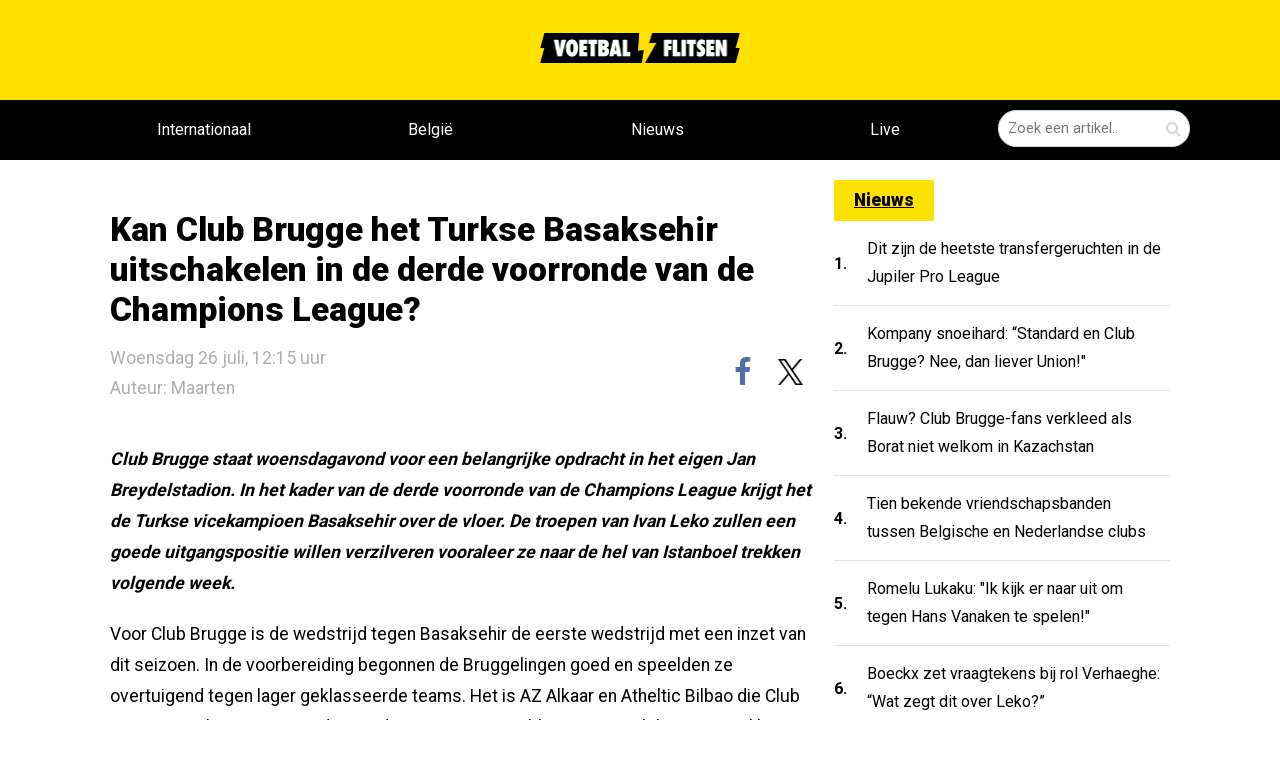

--- FILE ---
content_type: text/html; charset=utf-8
request_url: https://voetbalflitsen.be/nieuws/3f05d3/kan-club-brugge-het-turkse-basaksehir-uitschakelen-in-de-derde-voorronde-van-de-champions-league
body_size: 14853
content:


<!DOCTYPE html><html lang="nl"><head><meta charset="UTF-8"><meta name='dailymotion-domain-verification'
              content='dmgbw5hr7x9pqiew2'/><meta http-equiv="X-UA-Compatible" content="IE=edge,chrome=1"><meta name="description"
          content="noDescriptionhhh"/><meta name="robots"
          content="index, follow, max-image-preview:large"/><meta name="viewport"
          content="width=device-width, initial-scale=1, maximum-scale=5"><meta name="apple-mobile-web-app-capable" content="yes"><meta name="apple-mobile-web-app-status-bar-style" content="black"><meta name="ga-site-verification" content="q76S1c62Pz2OBpzUtzuB8CMj"/><meta http-equiv="Content-Type" content="text/html; charset=utf-8"/><meta name="theme-color" content="#f6cd00"/><link rel="alternate" type="application/rss+xml" href="/feed/rss"/><link rel="apple-touch-icon" sizes="57x57" href="/static/base/img/icons/apple-touch-icon-57x57.png"/><link rel="apple-touch-icon" sizes="60x60" href="/static/base/img/icons/apple-touch-icon-60x60.png"/><link rel="apple-touch-icon" sizes="72x72" href="/static/base/img/icons/apple-touch-icon-72x72.png"/><link rel="apple-touch-icon" sizes="76x76" href="/static/base/img/icons/apple-touch-icon-76x76.png"/><link rel="apple-touch-icon" sizes="114x114" href="/static/base/img/icons/apple-touch-icon-114x114.png"/><link rel="apple-touch-icon" sizes="120x120" href="/static/base/img/icons/apple-touch-icon-120x120.png"/><link rel="apple-touch-icon" sizes="144x144" href="/static/base/img/icons/apple-touch-icon-144x144.png"/><link rel="apple-touch-icon" sizes="152x152" href="/static/base/img/icons/apple-touch-icon-152x152.png"/><link rel="apple-touch-icon" sizes="180x180" href="/static/base/img/icons/apple-touch-icon-180x180.png"/><link rel="android-touch-icon" sizes="144x144" href="/static/base/img/icons/apple-touch-icon-144x144.png"/><link rel="icon" type="image/png" href="/static/base/img/icons/favicon-32x32.png" sizes='32x32'/><link rel="icon" type="image/png" href="/static/base/img/icons/favicon-194x194.png" sizes='194x194'/><link rel="icon" type="image/png" href="/static/base/img/icons/favicon-96x96.png" sizes='96x96'/><link rel="icon" type="image/png" href="/static/base/img/icons/android-chrome-192x192.png" sizes='192x192'/><link rel="icon" type="image/png" href="/static/base/img/icons/android-chrome-512x512.png" sizes='512x512'/><link rel="icon" type="image/png" href="/static/base/img/icons/favicon-16x16.png" sizes='16x16'/><link rel="manifest" href="/static/base/json/manifest.json"/><link rel="shortcut icon" href="/static/base/img/icons/favicon-16.ico"/><meta name="msapplication-TileColor" content="#f6cd00"/><meta name="msapplication-TileImage" content="/static/base/img/icons/mstile-144x144.png"/><meta name="msapplication-config" content="/static/base/xml/browserconfig.xml"/><link rel="preconnect" href="https://fonts.googleapis.com" crossorigin><link rel="preconnect" href="https://fonts.gstatic.com" crossorigin><link rel="preload" href="/static/voetbalflitsen_sitev3/css/base.bundle.css?v=1301" 
      onload="this.onload=null;this.rel='stylesheet'" as="style"><link id="stylesheet-base" rel="stylesheet" type="text/css"
      href="/static/voetbalflitsen_sitev3/css/base.bundle.css?v=1301"
      media="print"
      onload="this.onload=null;this.media='all'"/><noscript><link rel="stylesheet" href="/static/voetbalflitsen_sitev3/css/base.bundle.css?v=1301"></noscript><title>Voetbalflitsen.be - het leukste en opvallendste voetbalnieuws!</title><meta property="og:type" content="article"/><meta property="og:site_name" content="Voetbalflitsen.be"/><meta property="og:locale" content="nl_BE"/><link rel="canonical" href="https://voetbalflitsen.be/nieuws/3f05d3/kan-club-brugge-het-turkse-basaksehir-uitschakelen-in-de-derde-voorronde-van-de-champions-league"/><meta property="og:url" content="https://voetbalflitsen.be/nieuws/3f05d3/kan-club-brugge-het-turkse-basaksehir-uitschakelen-in-de-derde-voorronde-van-de-champions-league"/><meta property="og:image" content=""/><meta property="og:image:width" content=""/><meta property="og:image:height" content=""/><meta property="og:title" content="Kan Club Brugge het Turkse Basaksehir uitschakelen in de derde..."/><meta property="og:description" content="noDescriptionhhh"/><meta property="article:published_time" content="2017-07-26T10:15:00Z"/><meta property="article:publisher" content="https://facebook.com/voetbalflitsen"/><meta property="article:modified_time" content="2017-07-26T10:15:00Z"/><meta property="og:updated_time" content="2017-07-26T10:15:00Z"/><meta name="twitter:card" content="summary_large_image"/><meta name="twitter:site" content="@voetbalflitsen"/><meta name="viewport" content="width=device-width, initial-scale=1"><meta name="twitter:title" content="Kan Club Brugge het Turkse Basaksehir uitschakelen in de derde..."/><meta name="twitter:description" content="noDescriptionhhh"/><meta name="twitter:image" content=""/><meta name="twitter:url" content="https://voetbalflitsen.be/nieuws/3f05d3/kan-club-brugge-het-turkse-basaksehir-uitschakelen-in-de-derde-voorronde-van-de-champions-league"/><meta name="application-name" content="Kan Club Brugge het Turkse Basaksehir uitschakelen in de derde..."><script type="text/javascript">
    var _vf_queue = _vf_queue || [];
    var _vf_nl_conf = _vf_nl_conf || {
        static: {url: '/static/'},
        site: {
            name: 'vf_be_site',
            url: 'https://voetbalflitsen.be/'
        },
        lang: {
            share_labels: {
                wide: 'deel dit op {sharename}',
                middle: 'deel op {sharename}',
                narrow: 'delen'
            }
        },
        debug: false,
        mobile: false,
        tablet: false,
        layout: 'generic.item',
        environ: 'web.desktop',
        
        
        
        
        
        
        
        
        
        
        
        
        
        
        
        
        cache_version: '?v=1301',
        live: {
            mobile_enabled: true,
            desktop_enabled: false,
            article_url: 'https://voetbalflitsen.be/livescore',
            socios_key: 'flitsen-nl'
        },
        textads: null
    };
</script><script defer id="javascript-base" type="text/javascript" src="
            /static/voetbalflitsen_sitev3/js/base.bundle.js?v=1301"></script><script async src=https://www.googletagmanager.com/gtag/js?id=G-XBCJFC7MWL></script><script> window.dataLayer = window.dataLayer || []; function gtag(){dataLayer.push(arguments);} gtag('js', new Date()); gtag('config', 'G-XBCJFC7MWL'); </script><script src="https://www.flashb.id/boot/48b60b23-741c-5c2a-86a5-cf3d2d3cf5f8.js"></script><script type="text/javascript">
    window._hbdbrk = window._hbdbrk || [];
    window._hbdbrk.push(['_vars', {
        page_type: '',
    }]);
    
</script><style type="text/css">div[data-actirise-slot="aside-desktop"] {
  display: none;
  margin: 10px auto;
}
@media screen and (min-width: 770px) {
  div[data-actirise-slot="aside-desktop"].device-desktop {
    display: block;
    width: 100%;
    min-height: 620px;
  }
}
div[data-actirise-slot="top-page"]{
 display: none;
 margin: 10px auto;
}
@media screen and (max-width: 480px){
 div[data-actirise-slot="top-page"].device-mobile{
  display: flex !important;
  width: 100%;
  min-height: 280px;
 }
}
@media screen and (min-width: 481px) and (max-width: 769px){
 div[data-actirise-slot="top-page"].device-tablet{
  display: flex !important;
  width: 100%;
  min-height: 280px;
 }
}
@media screen and (min-width: 770px){
 div[data-actirise-slot="top-page"].device-desktop{
  display: flex !important;
  width: 100%;
  min-height: 250px;
 }
}
</style><script data-no-optimize="1" data-wpmeteor-nooptimize="true" data-cfasync="false" nowprocket>
  window.FAST_CMP_OPTIONS = {
    publisherName: 'Voetbalflitsen.be',
    domainUid: '04dc13b7-6222-5517-8e6e-7b3a25bfc417',
    countryCode: 'BE',
    policyUrl: 'https://voetbalflitsen.be/privacy-policy',
    displaySynchronous: false,
    customOpener: false,
    bootstrap: { excludedIABVendors: [], excludedGoogleVendors: [] },
    translations: {
      fr: {
        buttons: {
          accept: 'Fermer et Accepter',
        },
      }
    },
    publisherLogo: function (c) {
      return c.createElement(
          'img',
          {
              src: 'https://static.voetbalflitsen.com/voetbalflitsen_sitev3/img/logo-black.png',
              alt: 'voetbalflitsen.nl brengt het leukste en opvallendste voetbalnieuws',
              height: '30',
      })
    },
  };

  (function(){var e={617:function(e){window.FAST_CMP_T0=Date.now();window.FAST_CMP_QUEUE={};window.FAST_CMP_QUEUE_ID=0;function a(){var e=Array.prototype.slice.call(arguments);if(!e.length)return Object.values(window.FAST_CMP_QUEUE);else if("ping"===e[0]){if("function"===typeof e[2])e[2]({cmpLoaded:false,cmpStatus:"stub",apiVersion:"2.0",cmpId:parseInt("388",10)})}else window.FAST_CMP_QUEUE[window.FAST_CMP_QUEUE_ID++]=e}e.exports={name:"light",handler:a}}};var a={};function t(r){var n=a[r];if(void 0!==n)return n.exports;var i=a[r]={exports:{}};e[r](i,i.exports,t);return i.exports}var r={};!function(){var e=t(617);var a="__tcfapiLocator";var r=window;var n=r;var i;function o(){var e=r.document;var t=!!r.frames[a];if(!t)if(e.body){var n=e.createElement("iframe");n.style.cssText="display:none";n.name=a;e.body.appendChild(n)}else setTimeout(o,5);return!t}function s(e){var a="string"===typeof e.data;var t={};if(a)try{t=JSON.parse(e.data)}catch(e){}else t=e.data;var r="object"===typeof t?t.__tcfapiCall:null;if(r)window.__tcfapi(r.command,r.version,(function(t,n){var i={__tcfapiReturn:{returnValue:t,success:n,callId:r.callId}};if(e&&e.source&&e.source.postMessage)e.source.postMessage(a?JSON.stringify(i):i,"*")}),r.parameter)}while(n){try{if(n.frames[a]){i=n;break}}catch(e){}if(n===r.top)break;n=n.parent}if("custom"!==r.FAST_CMP_HANDLER)if(!i){o();r.__tcfapi=e.handler;r.FAST_CMP_HANDLER=e.name;r.addEventListener("message",s,false)}else{r.__tcfapi=e.handler;r.FAST_CMP_HANDLER=e.name}}()})();
</script><script async="true" data-no-optimize="1" data-wpmeteor-nooptimize="true" data-cfasync="false" nowprocket src="https://static.fastcmp.com/fast-cmp-stub.js"></script><style id="fast-cmp-custom-styles">
  #fast-cmp-container {
    height:70%;
    max-height:600px;
    width:100%;
    top:50%;
    right:auto;
    bottom:auto;
    left:50%;
    transform:translate(-50%, -50%);
  }
  #fast-cmp-home button {
    padding: 18px 24px;
    border-radius: 30px;
  }
  #fast-cmp-home .fast-cmp-button-secondary {
    background-color: transparent;
    text-decoration: none !important;
  }
  #fast-cmp-home .fast-cmp-button-secondary:not(:disabled):hover {
    background-color: transparent !important;
    color: #c7ccd3 !important;
  }
  #fast-cmp-home .fast-cmp-button-secondary:not(:disabled):active {
    background-color: transparent !important;
    color: #c7ccd3 !important;
  }
  #fast-cmp-home .fast-cmp-navigation-button {
    background-color: transparent !important;
    color: #0071f2 !important;
    box-shadow: inset 0 0 0 1px #0071f2;
  }
  #fast-cmp-home .fast-cmp-navigation-button:not(:disabled):hover {
    color: #0065d9 !important;
    box-shadow: inset 0 0 0 1px #0065d9;
  }
  #fast-cmp-home .fast-cmp-navigation-button:not(:disabled):active {
    color: #005ac1 !important;
    box-shadow: inset 0 0 0 1px #005ac1;
  }
  #fast-cmp-home .fast-cmp-layout-header {
    box-shadow: none;
  }
  #fast-cmp-home .fast-cmp-layout-body {
    padding: 8px 16px 16px;
  }
  #fast-cmp-home .fast-cmp-layout-body h1 {
    font-size:14px;
    font-weight:normal;
    text-align:left;
    margin-bottom:16px;
  }
  #fast-cmp-home .fast-cmp-layout-body h1 strong {
    font-weight:normal;
  }
  #fast-cmp-home .fast-cmp-layout-header > div > h2 {
    font-size:16px;
    color:#000;
  }
  #fast-cmp-home .fast-cmp-layout-wrapper {
    bottom: 76px;
  }
  #fast-cmp-home .fast-cmp-layout-nav {
    height: 76px;
  }
  @media only screen and (max-width: 991px) {
    #fast-cmp-home .fast-cmp-layout-header > div:first-child,
    #fast-cmp-home .fast-cmp-layout-header > div:last-child {
      min-width:44px;
    }
    #fast-cmp-home .fast-cmp-layout-wrapper {
      bottom: 216px;
    }
    #fast-cmp-home .fast-cmp-layout-nav {
      height: 216px;
      padding: 24px 12px 0;
    }
    #fast-cmp-home .fast-cmp-layout-nav > span.fast-cmp-home-custom {
      display: table-header-group;
    }
    #fast-cmp-home .fast-cmp-layout-nav > span.fast-cmp-home-refuse {
      display: table-header-group;
    }
    #fast-cmp-home .fast-cmp-layout-nav > span.fast-cmp-home-accept {
      display: table-footer-group;
    }
    #fast-cmp-home .fast-cmp-layout-nav > span > button {
      margin-bottom: 12px;
    }
  }

  @media only screen and (min-width: 992px) {
    #fast-cmp-container {
      height:470px;
      width:770px;
    }
    #fast-cmp-home .fast-cmp-layout-header > div > h2 {
      font-size:20px;
    }
  }
</style><script id="xieg6Sie" src="https://cdn.viously.com/js/sdk/boot.js"></script><meta name="google-site-verification" content="CbrRbzRTHyKGJ9pvOEDb8ZucF6zn2e3oYsPz3RzO4Go" /><script type="text/javascript" src="[data-uri]"></script><link rel="alternate" type="application/rss+xml" title="Voetbalflitsen RSS" href="https://voetbalflitsen.nl/feed/rss/"></head><body class="content-single vf_be_site flavour-sidebar " style="min-height: 100vh; width: 100%; overflow-x:hidden;"><aside id="page_top"  class="tag-slot-hidden"></aside><aside id="page_extra_top"  class="tag-slot-hidden"></aside><!-- /11692722/VOETBALFLITSEN.BE/VOETBALFLITSEN.BE_CUSTOM_1X1 zo hoog mogelijk in de body plaatsen --><aside id='voetbalflitsen_ros_alpha' style='display: none'></aside><!-- /11692722/VOETBALFLITSEN.BE/VOETBALFLITSEN.BE_1X1 zo hoog mogelijk in de body plaatsen --><aside id='voetbalflitsen_ros_bravo' style='display: none'></aside><aside class="splashpage" hidden data-name="vfu_asvvfxvv"><script type="text/javascript">
window.__vf_data_vfu_asvvfxvv = [];
</script><div class="wrapper"><div class="frame"><div class="close"><div class="label"></div></div><a id="ga_38" class="link" rel="noopener"><div class="shadow"></div></a></div></div><div class="extra" style="position: absolute; top: 0; left: 0; height: 1px; width: 1px;"></div></aside><header class="vf-MainHeader" data-ref="MainHeader"><section class="vf-TopHeader" data-ref="top-header"><section class="vf-TopHeader-content"><a class="vf-TopHeader-logo" href="/"><img width="200" height="30" alt="voetbalflitsen logo" src="/static/voetbalflitsen_sitev3/img/logo-black.png" loading="lazy"/></a><section class="vf-MainHeader-SearchField vf-SearchField" data-ref="SearchField"><form data-ref='SearchForm'><div class="vf-SearchField-field"><input type="hidden" name="endpoint" value="/zoeken"/><input data-ref="SearchField-text" class="vf-SearchField-text" type="text"
                               name="query" value="" placeholder="Zoek een artikel.."/><input class="vf-SearchField-submit" value="" type="submit" aria-label="Zoeken" /><span class="vf-SearchField-submit-icon vf-icon-search"></span></div></form><button data-ref="toggle" aria-label="Zoeken" class="vf-SearchField-toggle vf-icon-search"></button></section></section></section><nav class="vf-MainMenu" data-ref="MainMenu"><section class="vf-MainMenu-wrapper"><section class="vf-MainMenu-content"><a class="vf-MainMenu-logo" href="/"><img alt="voetbalflitsen logo" loading="lazy" src="/static/voetbalflitsen_sitev3/img/logo-yellow.webp"/></a><section class="vf-MainMenu-menu" data-ref="MainMenu-menu"><a href="/internationaal"  class="vf-MainMenu-menu-item "  target="_self"><div class="vf-MainMenu-menu-item-wrapper" data-ref="MainMenu-menu-wrapper">
                        Internationaal
                        
                    </div></a><a href="/belgie"  class="vf-MainMenu-menu-item "  target="_self"><div class="vf-MainMenu-menu-item-wrapper" data-ref="MainMenu-menu-wrapper">
                        België
                        
                    </div></a><a href="/"  class="vf-MainMenu-menu-item "  target="_self"><div class="vf-MainMenu-menu-item-wrapper" data-ref="MainMenu-menu-wrapper">
                        Nieuws
                        
                    </div></a><a href="/livescore"  class="vf-MainMenu-menu-item live-scores"  target="_self"><div class="vf-MainMenu-menu-item-wrapper" data-ref="MainMenu-menu-wrapper">
                        Live
                        
                        <div data-ref="LiveMatchesIndicator" class="vf-MainMenu-menu-live-count"></div></div></a></section><section class="vf-SearchField" data-ref="SearchField"><form data-ref='SearchForm'><div class="vf-SearchField-field"><input type="hidden" name="endpoint" value="/zoeken"/><input class="vf-SearchField-text" data-ref="SearchField-text" type="text" name="query"
                                   value="" placeholder="Zoek een artikel.."/><button class="vf-SearchField-submit" value="" type="submit" aria-label="Zoeken bevestigen"><span class="vf-SearchField-submit-icon vf-icon-search"></span></button></div></form><button data-ref="toggle" aria-label="Zoeken" class="vf-SearchField-toggle vf-icon-search"></button></section></section></section></nav></header><main class="vf-main-frame"><section data-ref="MainContent" class="vf-MainContent"  style="margin-top: 0 !important;"><div class="banner-top banner column" style="padding-top: 160px;"><aside data-actirise-slot="top-page" class="device-mobile device-tablet device-desktop ads"></aside></div><!--  --><section class="vf-MainContent-center-wrapper" data-ref="MainContent-wrapper" style="padding: 20px 20px;"><section class="vf-MainSideContent" data-ref="SizeIndication"><aside id="content_ad_top"  class="tag-slot-hidden"></aside><script type="application/ld+json">
{"@context": "https://schema.org", 
    "articleBody": "Club Brugge staat woensdagavond voor een belangrijke opdracht in het eigen Jan Breydelstadion. In het kader van de derde voorronde van de Champions League krijgt het de Turkse vicekampioen Basaksehir over de vloer. De troepen van Ivan Leko zullen een goede uitgangspositie willen verzilveren vooraleer ze naar de hel van Istanboel trekken volgende week. Voor Club Brugge is de wedstrijd tegen Basaksehir de eerste wedstrijd met een inzet van dit seizoen. In de voorbereiding begonnen de Bruggelingen goed en speelden ze overtuigend tegen lager geklasseerde teams. Het is AZ Alkaar en Atheltic Bilbao die Club Brugge met hun voeten op de grond zette en won van blauw-zwart. Club Brugge zal hun rug moeten rechten voor hun 12e man als ze dit jaar Europees voetbal willen spelen.Basaksehir is in Europa een tamelijk onbekende. Het is een nieuwe topclub in Turkije met een steenrijke investeerder. Door een knappe tweede stek in de Sper Lig, verzekerde Basaksehir zich voor het eerst in haar geschiedenis van een plaats in de voorrondes van de Champions League. Bij de Turken spelen enkele bekende namen zoals Eljero Elia, Emmanuel Adebayor en Gal Clichy.In 2015 speelden de twee ploegen een vriendschappelijke wedstrijd tegen elkaar en deze eindigde op 1-1 na goals van Storm en  Jeremy Perbet! Club Brugge scoort bijna altijd in eigen huis en de Turken vinden ook snel de weg naar doel. Met spelers als Adebayor en Elia is de aanvallende weelde van de Turken groot, daarom vinden wij beide teams scoren de ideale gok met een mooie Circus-notering van 1.87.  Denk jij eerder dat Club Brugge zijn thuisreputatie verder zet en beide helften wint? Krijg dan maar liefst 5 keer je inzet terug!Haast je dus snel naar de site van Circus en plaats een weddenschap op de wedstrijd Club Brugge -Basaksehir. Voor nieuwkomers die nog geen account hebben of geen geld meer op hun account hebben, heeft Circus erg interessante promoties klaar. Wacht dus niet en surf als de bliksem naar Circus.be ! ",
    "isAccessibleForFree": true,
    "datePublished": "2017-07-25T17:25:07+00:00",
    "author": {
        "@type": "Person",
        "name": "Maarten",
        "url": "https://voetbalflitsen.nl/redactie"
    },
    "description": "",
    "wordCount": 330,
    "publisher": {
        "@type": "Organization",
        "logo": {
            "@type": "ImageObject",
            "width": 512,
            "height": 512,
            "url": "https://voetbalflitsen.nl/media/images/logo_sqr.png"
        },
        "name": "voetbalflitsen"
    },
    "name": "Kan Club Brugge het Turkse Basaksehir uitschakelen in de derde voorronde van de Champions League?",
    "dateModified": "2017-07-26T09:27:04+00:00",
    "mainEntityOfPage": {
        "@type": "WebPage",
        "@id": "https://voetbalflitsen.be/nieuws/3f05d3/kan-club-brugge-het-turkse-basaksehir-uitschakelen-in-de-derde-voorronde-van-de-champions-league"
    },
    "inLanguage": "nl",
    "articleSection": "voetbal",
    "about": [],
    "@type": "NewsArticle",
    "genre": [
        "Sports",
        "Voetbal"
    ],
    "keywords": [
        "club",
        "brugge",
        "league",
        "eerste"
    ],
    "headline": "Kan Club Brugge het Turkse Basaksehir uitschakelen in de derde voorronde van de Champions League?"
}
</script><!-- keep script and header apart --><header class="vf-ArticleSingle-header vf-ArticleSingle-padding" itemprop="headline"><h1 class="vf-ArticleSingle-header-title" itemprop="name">
            Kan Club Brugge het Turkse Basaksehir uitschakelen in de derde voorronde van de Champions League?
        </h1><div class="vf-ArticleSingle-header-bar"><time itemprop="datePublished" datetime="26 juli 2017 12:15" class="vf-ArticleSingle-header-date">
                Woensdag 26 juli, 12:15 uur
                <a class="vf-ArticleSingle-header-date" href="https://voetbalflitsen.nl/redactie">Auteur: Maarten</a></time><aside class="vf-SocialBar shown" data-ref="SocialBar"><div class="vf-SocialBar-content" data-ref="SocialBar-content"><a href="https://facebook.com/voetbalflitsen"><button data-share="facebook"
                class="vf-SocialBar-button vf-social-button vf-facebook-colored vf-facebook"
                aria-label="facebook"
                data-url="https://voetbalflitsen.be/nieuws/3f05d3/kan-club-brugge-het-turkse-basaksehir-uitschakelen-in-de-derde-voorronde-van-de-champions-league"><span></span></button></a><a href="https://twitter.com/@voetbalflitsen"><button data-share="twitter" data-text=""
                class="vf-SocialBar-button vf-social-button vf-twitter"
                data-title="Kan Club Brugge het Turkse Basaksehir uitschakelen in de derde voorronde van de Champions League?"
                aria-label="x"
                data-url="https://voetbalflitsen.be/nieuws/3f05d3/kan-club-brugge-het-turkse-basaksehir-uitschakelen-in-de-derde-voorronde-van-de-champions-league"><img height="20" width="21" src="/static/voetbalflitsen_sitev3/img/x-logo-black.webp" alt="X logo" loading="lazy"/></button></a></div></aside></div></header><aside id="under_article_title_ad"  class="tag-slot"></aside><meta itemprop="image" content=""/><meta itemprop="url" content="https://voetbalflitsen.be/nieuws/3f05d3/kan-club-brugge-het-turkse-basaksehir-uitschakelen-in-de-derde-voorronde-van-de-champions-league"/><meta itemprop="canonical" content="https://voetbalflitsen.be/nieuws/3f05d3/kan-club-brugge-het-turkse-basaksehir-uitschakelen-in-de-derde-voorronde-van-de-champions-league"/><meta itemprop="dateModified" content=""/><div class="vf-ArticleSingle-content"><div data-ref="TableOfContents" data-find-element="h2"><section class="vf-ArticleColumnText vf-ArticleSingleColumnText" data-ref="ArticleSingle-content"><div class="embed"></div><div class="vf-ArticleSingle-tableOfContents" hidden><h3>Inhoudsopgave</h3><div class="tableOfContents-content"><ul></ul></div></div><div class="body"><p><em>Club Brugge staat woensdagavond voor een belangrijke opdracht in het eigen Jan Breydelstadion. In het kader van de derde voorronde van de Champions League krijgt het de Turkse vicekampioen Basaksehir over de vloer. De troepen van Ivan Leko zullen een goede uitgangspositie willen verzilveren vooraleer ze naar de hel van Istanboel trekken volgende week. </em></p><p>Voor Club Brugge is de wedstrijd tegen Basaksehir de eerste wedstrijd met een inzet van dit seizoen. In de voorbereiding begonnen de Bruggelingen goed en speelden ze overtuigend tegen lager geklasseerde teams. Het is AZ Alkaar en Atheltic Bilbao die Club Brugge met hun voeten op de grond zette en won van blauw-zwart. Club Brugge zal hun rug moeten rechten voor hun 12<sup>e</sup> man als ze dit jaar Europees voetbal willen spelen.</p><p>Basaksehir is in Europa een tamelijk onbekende. Het is een nieuwe topclub in Turkije met een steenrijke investeerder. Door een knappe tweede stek in de Süper Lig, verzekerde Basaksehir zich voor het eerst in haar geschiedenis van een plaats in de voorrondes van de Champions League. Bij de Turken spelen enkele bekende namen zoals Eljero Elia, Emmanuel Adebayor en Gaël Clichy.</p><p>In 2015 speelden de twee ploegen een vriendschappelijke wedstrijd tegen elkaar en deze eindigde op 1-1 na goals van Storm en … Jeremy Perbet! Club Brugge scoort bijna altijd in eigen huis en de Turken vinden ook snel de weg naar doel. Met spelers als Adebayor en Elia is de aanvallende weelde van de Turken groot, daarom vinden wij <strong>“beide teams scoren”</strong><a href="http://ads.gaming1.com/redirect.aspx?pid=3486&amp;bid=2452">de ideale gok met een mooie Circus-notering van 1.87. </a></p><p>Denk jij eerder dat Club Brugge zijn thuisreputatie verder zet en <strong>beide helften wint</strong>? Krijg dan maar <a href="http://ads.gaming1.com/redirect.aspx?pid=3486&amp;bid=2452">liefst 5 keer je inzet terug!</a></p><p>Haast je dus snel naar de site van Circus en plaats een weddenschap op de wedstrijd Club Brugge -Basaksehir. Voor nieuwkomers die nog geen account hebben of geen geld meer op hun account hebben, heeft Circus erg interessante promoties klaar. Wacht dus niet en surf als de bliksem naar<a href="http://ads.gaming1.com/redirect.aspx?pid=3486&amp;bid=2452"> Circus.be</a> !</p></div></section></div><!--        <article class="vf-RelatedArticleBlock" data-ref="ReadAlso" data-related="">--><!--            <section class="vf-RelatedArticleBlock-articles" data-ref="ReadAlso-list">--><!--            </section>--><!--        </article>--><!--<div class="comments subcol" data-button="reageer op dit artikel">--></div><!-- /article --><div class="vf-MainSideContent-list"><div class="vf-ArticleList"><!-- /11692722/VOETBALFLITSEN.BE/VOETBALFLITSEN.NL_WEB_PAGINA_728X90_PREMIUM --><style>
@media only screen and (min-width: 768px) {
.voetbalflitsen_ros_bravo_leaderboard-billboard {
height: 90px;}  }
</style><aside id='voetbalflitsen_ros_bravo_leaderboard-billboard' class='voetbalflitsen_ros_bravo_leaderboard-billboard'></aside><aside id="lister_ad_2"  class="tag-slot"></aside><div data-ref="Tabs" class="vf-ListTabs" data-index="0"><header class="vf-header-flex"><div class="vf-ListTabs-buttons"></div></header></div></div></section><section class="vf-MainSideBar" data-ref="MainSideBar"><div class="vf-ArticleList"><a href="https://voetbalflitsen.be/nieuws/page/2" class="vf-title-box-yellow">Nieuws</a><div itemprop="ItemList"><article data-ref="ArticleListItem" data-text-wrap='true' data-key="52cr7s" itemscope itemtype="http://schema.org/ListItem" data-fixed="true" class="vf-SmallArticleListItem vf-SmallArticleListItem-skin-compact "><meta itemprop="url" content="https://voetbalflitsen.be/nieuws/52cr7s/dit-zijn-de-heetste-transfergeruchten-in-de-jupiler-pro-league"/><meta itemprop="image" content="https://voetbalflitsen.be/media/images/em/emnhvx4vzrpn4k6k.jpg"/><a href="https://voetbalflitsen.be/nieuws/52cr7s/dit-zijn-de-heetste-transfergeruchten-in-de-jupiler-pro-league" ><div class="vf-SmallArticleListItem-number">1.</div><div class="vf-SmallArticleListItem-title" itemprop="name">
            
            Dit zijn de heetste transfergeruchten in de Jupiler Pro League
        </div></a></article><article data-ref="ArticleListItem" data-text-wrap='true' data-key="np8snt" itemscope itemtype="http://schema.org/ListItem" data-fixed="true" class="vf-SmallArticleListItem vf-SmallArticleListItem-skin-compact "><meta itemprop="url" content="https://voetbalflitsen.be/nieuws/np8snt/kompany-snoeihard-standard-en-club-brugge-nee-dan-liever-union"/><meta itemprop="image" content="https://voetbalflitsen.be/media/images/6j/6jf6ymcwtxyjfhmb.jpg"/><a href="https://voetbalflitsen.be/nieuws/np8snt/kompany-snoeihard-standard-en-club-brugge-nee-dan-liever-union" ><div class="vf-SmallArticleListItem-number">2.</div><div class="vf-SmallArticleListItem-title" itemprop="name">
            
            Kompany snoeihard: “Standard en Club Brugge? Nee, dan liever Union!&quot;
        </div></a></article><article data-ref="ArticleListItem" data-text-wrap='true' data-key="md9smj" itemscope itemtype="http://schema.org/ListItem" data-fixed="true" class="vf-SmallArticleListItem vf-SmallArticleListItem-skin-compact "><meta itemprop="url" content="https://voetbalflitsen.be/nieuws/md9smj/flauw-club-brugge-fans-verkleed-als-borat-niet-welkom-in-kazachstan"/><meta itemprop="image" content="https://voetbalflitsen.be/media/images/b9/b9q6hff4s8cj3mnr.jpg"/><a href="https://voetbalflitsen.be/nieuws/md9smj/flauw-club-brugge-fans-verkleed-als-borat-niet-welkom-in-kazachstan" ><div class="vf-SmallArticleListItem-number">3.</div><div class="vf-SmallArticleListItem-title" itemprop="name">
            
            Flauw? Club Brugge-fans verkleed als Borat niet welkom in Kazachstan
        </div></a></article><article data-ref="ArticleListItem" data-text-wrap='true' data-key="rfhzxn" itemscope itemtype="http://schema.org/ListItem" data-fixed="true" class="vf-SmallArticleListItem vf-SmallArticleListItem-skin-compact "><meta itemprop="url" content="https://voetbalflitsen.be/nieuws/rfhzxn/tien-bekende-vriendschapsbanden-tussen-belgische-en-nederlandse-clubs"/><meta itemprop="image" content="https://voetbalflitsen.be/media/images/2w/2wh15whhm2k2h1bn.jpg"/><a href="https://voetbalflitsen.be/nieuws/rfhzxn/tien-bekende-vriendschapsbanden-tussen-belgische-en-nederlandse-clubs" ><div class="vf-SmallArticleListItem-number">4.</div><div class="vf-SmallArticleListItem-title" itemprop="name">
            
            Tien bekende vriendschapsbanden tussen Belgische en Nederlandse clubs
        </div></a></article><article data-ref="ArticleListItem" data-text-wrap='true' data-key="entwea" itemscope itemtype="http://schema.org/ListItem" data-fixed="true" class="vf-SmallArticleListItem vf-SmallArticleListItem-skin-compact "><meta itemprop="url" content="https://voetbalflitsen.be/nieuws/entwea/romelu-lukaku-ik-kijk-er-naar-uit-om-tegen-hans-vanaken-te-spelen"/><meta itemprop="image" content="https://voetbalflitsen.be/media/images/5j/5jmr6s1vmyann71f.jpg"/><a href="https://voetbalflitsen.be/nieuws/entwea/romelu-lukaku-ik-kijk-er-naar-uit-om-tegen-hans-vanaken-te-spelen" ><div class="vf-SmallArticleListItem-number">5.</div><div class="vf-SmallArticleListItem-title" itemprop="name">
            
            Romelu Lukaku: &quot;Ik kijk er naar uit om tegen Hans Vanaken te spelen!&quot;
        </div></a></article><article data-ref="ArticleListItem" data-text-wrap='true' data-key="93sbps" itemscope itemtype="http://schema.org/ListItem" data-fixed="true" class="vf-SmallArticleListItem vf-SmallArticleListItem-skin-compact "><meta itemprop="url" content="https://voetbalflitsen.be/nieuws/93sbps/boeckx-zet-vraagtekens-bij-rol-verhaeghe-wat-zegt-dit-over-leko"/><meta itemprop="image" content="https://voetbalflitsen.be/media/images/20/20360djbghn98yag.jpg"/><a href="https://voetbalflitsen.be/nieuws/93sbps/boeckx-zet-vraagtekens-bij-rol-verhaeghe-wat-zegt-dit-over-leko" ><div class="vf-SmallArticleListItem-number">6.</div><div class="vf-SmallArticleListItem-title" itemprop="name">
            
            Boeckx zet vraagtekens bij rol Verhaeghe: “Wat zegt dit over Leko?”
        </div></a></article><article data-ref="ArticleListItem" data-text-wrap='true' data-key="5pr6mz" itemscope itemtype="http://schema.org/ListItem" data-fixed="true" class="vf-SmallArticleListItem vf-SmallArticleListItem-skin-compact "><meta itemprop="url" content="https://voetbalflitsen.be/nieuws/5pr6mz/throwback-naar-2016-dit-was-het-beste-team-in-de-jupiler-pro-league"/><meta itemprop="image" content="https://voetbalflitsen.be/media/images/3d/3dc9e27y96fs13dv.jpg"/><a href="https://voetbalflitsen.be/nieuws/5pr6mz/throwback-naar-2016-dit-was-het-beste-team-in-de-jupiler-pro-league" ><div class="vf-SmallArticleListItem-number">7.</div><div class="vf-SmallArticleListItem-title" itemprop="name">
            
            Throwback naar 2016: Dit was het beste team in de Jupiler Pro League
        </div></a></article><article data-ref="ArticleListItem" data-text-wrap='true' data-key="738gvt" itemscope itemtype="http://schema.org/ListItem" data-fixed="true" class="vf-SmallArticleListItem vf-SmallArticleListItem-skin-compact "><meta itemprop="url" content="https://voetbalflitsen.be/nieuws/738gvt/waar-spelen-de-laatste-20-gouden-schoen-winnaars-op-dit-moment"/><meta itemprop="image" content="https://voetbalflitsen.be/media/images/7x/7x8mzxbd68yham3g.jpg"/><a href="https://voetbalflitsen.be/nieuws/738gvt/waar-spelen-de-laatste-20-gouden-schoen-winnaars-op-dit-moment" ><div class="vf-SmallArticleListItem-number">8.</div><div class="vf-SmallArticleListItem-title" itemprop="name">
            
            Waar spelen de laatste 20 Gouden Schoen-winnaars op dit moment?
        </div></a></article><article data-ref="ArticleListItem" data-text-wrap='true' data-key="c9zpzk" itemscope itemtype="http://schema.org/ListItem" data-fixed="true" class="vf-SmallArticleListItem vf-SmallArticleListItem-skin-compact "><meta itemprop="url" content="https://voetbalflitsen.be/nieuws/c9zpzk/lukaku-ziet-de-cat-snel-bij-de-rode-duivels-de-rsca-boys-wachten-je-op"/><meta itemprop="image" content="https://voetbalflitsen.be/media/images/3c/3cn4e2c6xyz183ez.jpg"/><a href="https://voetbalflitsen.be/nieuws/c9zpzk/lukaku-ziet-de-cat-snel-bij-de-rode-duivels-de-rsca-boys-wachten-je-op" ><div class="vf-SmallArticleListItem-number">9.</div><div class="vf-SmallArticleListItem-title" itemprop="name">
            
            Lukaku ziet De Cat snel bij de Rode Duivels: &quot;De RSCA-boys wachten je op&quot;
        </div></a></article><article data-ref="ArticleListItem" data-text-wrap='true' data-key="3smpfb" itemscope itemtype="http://schema.org/ListItem" data-fixed="true" class="vf-SmallArticleListItem vf-SmallArticleListItem-skin-compact "><meta itemprop="url" content="https://voetbalflitsen.be/nieuws/3smpfb/karetsas-ook-al-is-hij-van-club-brugge-tzolis-verdient-de-gouden-schoen"/><meta itemprop="image" content="https://voetbalflitsen.be/media/images/eb/ebc2gz0w5pppas5v.jpg"/><a href="https://voetbalflitsen.be/nieuws/3smpfb/karetsas-ook-al-is-hij-van-club-brugge-tzolis-verdient-de-gouden-schoen" ><div class="vf-SmallArticleListItem-number">10.</div><div class="vf-SmallArticleListItem-title" itemprop="name">
            
            Karetsas: &quot;Ook al is hij van Club Brugge, Tzolis verdient de Gouden Schoen.”
        </div></a></article><article data-ref="ArticleListItem" data-text-wrap='true' data-key="jxa7qf" itemscope itemtype="http://schema.org/ListItem" data-fixed="true" class="vf-SmallArticleListItem vf-SmallArticleListItem-skin-compact "><meta itemprop="url" content="https://voetbalflitsen.be/nieuws/jxa7qf/wanneer-won-jouw-club-voor-het-laatst-de-gouden-schoen"/><meta itemprop="image" content="https://voetbalflitsen.be/media/images/c5/c56vv944ggb7kfmk.jpg"/><a href="https://voetbalflitsen.be/nieuws/jxa7qf/wanneer-won-jouw-club-voor-het-laatst-de-gouden-schoen" ><div class="vf-SmallArticleListItem-number">11.</div><div class="vf-SmallArticleListItem-title" itemprop="name">
            
            Wanneer won jouw club voor het laatst de Gouden Schoen?
        </div></a></article><article data-ref="ArticleListItem" data-text-wrap='true' data-key="r9fmbb" itemscope itemtype="http://schema.org/ListItem" data-fixed="true" class="vf-SmallArticleListItem vf-SmallArticleListItem-skin-compact "><meta itemprop="url" content="https://voetbalflitsen.be/nieuws/r9fmbb/eigen-kweek-grote-bedragen-club-brugge-cashte-met-deze-transfers"/><meta itemprop="image" content="https://voetbalflitsen.be/media/images/2p/2p0h75ytdds98071.jpg"/><a href="https://voetbalflitsen.be/nieuws/r9fmbb/eigen-kweek-grote-bedragen-club-brugge-cashte-met-deze-transfers" ><div class="vf-SmallArticleListItem-number">12.</div><div class="vf-SmallArticleListItem-title" itemprop="name">
            
            Eigen kweek, grote bedragen: Club Brugge cashte met deze transfers
        </div></a></article><article data-ref="ArticleListItem" data-text-wrap='true' data-key="5derjd" itemscope itemtype="http://schema.org/ListItem" data-fixed="true" class="vf-SmallArticleListItem vf-SmallArticleListItem-skin-compact "><meta itemprop="url" content="https://voetbalflitsen.be/nieuws/5derjd/stijnen-doorbreekt-zelf-de-stilte-rond-transfersoap-met-nainggolan"/><meta itemprop="image" content="https://voetbalflitsen.be/media/images/3e/3ex3g689jv97xpq1.jpg"/><a href="https://voetbalflitsen.be/nieuws/5derjd/stijnen-doorbreekt-zelf-de-stilte-rond-transfersoap-met-nainggolan" ><div class="vf-SmallArticleListItem-number">13.</div><div class="vf-SmallArticleListItem-title" itemprop="name">
            
            Stijnen doorbreekt zelf de stilte rond transfersoap met Nainggolan
        </div></a></article><article data-ref="ArticleListItem" data-text-wrap='true' data-key="kfbt37" itemscope itemtype="http://schema.org/ListItem" data-fixed="true" class="vf-SmallArticleListItem vf-SmallArticleListItem-skin-compact "><meta itemprop="url" content="https://voetbalflitsen.be/nieuws/kfbt37/deze-opvallende-namen-in-de-jpl-mogen-na-dit-seizoen-gratis-vertrekken"/><meta itemprop="image" content="https://voetbalflitsen.be/media/images/df/dfbb9kdz1v2a12fw.jpg"/><a href="https://voetbalflitsen.be/nieuws/kfbt37/deze-opvallende-namen-in-de-jpl-mogen-na-dit-seizoen-gratis-vertrekken" ><div class="vf-SmallArticleListItem-number">14.</div><div class="vf-SmallArticleListItem-title" itemprop="name">
            
            Deze opvallende namen in de JPL mogen na dit seizoen gratis vertrekken
        </div></a></article><article data-ref="ArticleListItem" data-text-wrap='true' data-key="vegvr5" itemscope itemtype="http://schema.org/ListItem" data-fixed="true" class="vf-SmallArticleListItem vf-SmallArticleListItem-skin-compact "><meta itemprop="url" content="https://voetbalflitsen.be/nieuws/vegvr5/laatste-wk-voor-courtois-tijd-voor-een-nieuwe-generatie"/><meta itemprop="image" content="https://voetbalflitsen.be/media/images/w0/w03x1xfyz42btxha.jpg"/><a href="https://voetbalflitsen.be/nieuws/vegvr5/laatste-wk-voor-courtois-tijd-voor-een-nieuwe-generatie" ><div class="vf-SmallArticleListItem-number">15.</div><div class="vf-SmallArticleListItem-title" itemprop="name">
            
            Laatste WK voor Courtois? “Tijd voor een nieuwe generatie”
        </div></a></article><article data-ref="ArticleListItem" data-text-wrap='true' data-key="ggk28e" itemscope itemtype="http://schema.org/ListItem" data-fixed="true" class="vf-SmallArticleListItem vf-SmallArticleListItem-skin-compact "><meta itemprop="url" content="https://voetbalflitsen.be/nieuws/ggk28e/deze-belgische-spelers-zijn-transfervrij-koopjes-op-de-wintermarkt"/><meta itemprop="image" content="https://voetbalflitsen.be/media/images/e8/e8qe7vdxxa09cs04.jpg"/><a href="https://voetbalflitsen.be/nieuws/ggk28e/deze-belgische-spelers-zijn-transfervrij-koopjes-op-de-wintermarkt" ><div class="vf-SmallArticleListItem-number">16.</div><div class="vf-SmallArticleListItem-title" itemprop="name">
            
            Deze Belgische spelers zijn transfervrij: koopjes op de wintermarkt?
        </div></a></article><article data-ref="ArticleListItem" data-text-wrap='true' data-key="cm1cqp" itemscope itemtype="http://schema.org/ListItem" data-fixed="true" class="vf-SmallArticleListItem vf-SmallArticleListItem-skin-compact "><meta itemprop="url" content="https://voetbalflitsen.be/nieuws/cm1cqp/hans-vanaken-zet-na-de-gouden-schoen-nog-even-fc-de-kampioenen-op"/><meta itemprop="image" content="https://voetbalflitsen.be/media/images/6j/6jvz1qwg7m33gv3f.jpg"/><a href="https://voetbalflitsen.be/nieuws/cm1cqp/hans-vanaken-zet-na-de-gouden-schoen-nog-even-fc-de-kampioenen-op" ><div class="vf-SmallArticleListItem-number">17.</div><div class="vf-SmallArticleListItem-title" itemprop="name">
            
            Hans Vanaken zet na de Gouden Schoen nog even FC De Kampioenen op
        </div></a></article><article data-ref="ArticleListItem" data-text-wrap='true' data-key="d1d03s" itemscope itemtype="http://schema.org/ListItem" data-fixed="true" class="vf-SmallArticleListItem vf-SmallArticleListItem-skin-compact "><meta itemprop="url" content="https://voetbalflitsen.be/nieuws/d1d03s/alles-wat-je-moet-weten-over-de-raman-future-cup"/><meta itemprop="image" content="https://voetbalflitsen.be/media/images/d6/d63tt4h515aaa0ht.jpg"/><a href="https://voetbalflitsen.be/nieuws/d1d03s/alles-wat-je-moet-weten-over-de-raman-future-cup" ><div class="vf-SmallArticleListItem-number">18.</div><div class="vf-SmallArticleListItem-title" itemprop="name">
            
            Alles wat je moet weten over de Raman Future Cup
        </div></a></article><article data-ref="ArticleListItem" data-text-wrap='true' data-key="v7ryt0" itemscope itemtype="http://schema.org/ListItem" data-fixed="true" class="vf-SmallArticleListItem vf-SmallArticleListItem-skin-compact "><meta itemprop="url" content="https://voetbalflitsen.be/nieuws/v7ryt0/dit-zijn-de-beste-spelers-in-de-jupiler-pro-league-volgens-sofascore"/><meta itemprop="image" content="https://voetbalflitsen.be/media/images/r6/r6m5y12emm45yhqn.jpg"/><a href="https://voetbalflitsen.be/nieuws/v7ryt0/dit-zijn-de-beste-spelers-in-de-jupiler-pro-league-volgens-sofascore" ><div class="vf-SmallArticleListItem-number">19.</div><div class="vf-SmallArticleListItem-title" itemprop="name">
            
            Dit zijn de beste spelers in de Jupiler Pro League volgens Sofascore
        </div></a></article><article data-ref="ArticleListItem" data-text-wrap='true' data-key="f4snmt" itemscope itemtype="http://schema.org/ListItem" data-fixed="true" class="vf-SmallArticleListItem vf-SmallArticleListItem-skin-compact "><meta itemprop="url" content="https://voetbalflitsen.be/nieuws/f4snmt/bekende-supporters-bv-fans-club-brugge"/><meta itemprop="image" content="https://voetbalflitsen.be/media/images/kx/kx0tapnrefsds86r.jpg"/><a href="https://voetbalflitsen.be/nieuws/f4snmt/bekende-supporters-bv-fans-club-brugge" ><div class="vf-SmallArticleListItem-number">20.</div><div class="vf-SmallArticleListItem-title" itemprop="name">
            
            Bekende supporters! Deze 10 BV&#39;s supporteren voor Club Brugge
        </div></a></article></div><footer class="vf-ArticleList-footer" data-ref="ArticleList-footer"><div class="read-more-area"><a class="read-more-button"
                            href="https://voetbalflitsen.be/nieuws/page/2"
                        > Meer nieuws 
                        <span class="vf-icon-arrow-right arrow"></span></a></div></footer></div><div class="vf-ImagePushContainer"><div class="vf-title-box-yellow vf-ImagePushContainer-title">Socials</div><div class="vf-ImagePushContainer-container" style="overflow: visible;"><img src="/media/images/ny/ny8szjbfj8gwc8qc.jpg" height="225" width="400" loading="lazy" alt="Neem een kijkje"/><a href="https://www.instagram.com/voetbalflitsenbe/?hl=nl" target="_blank" class="vf-title-box-yellow vf-ImagePushContainer-yellow-button vf-ImagePushContainer-button">
                    Neem een kijkje
                </a></div></div><div class="vf-ImagePushContainer"><div class="vf-title-box-yellow vf-ImagePushContainer-title">Socials</div><div class="vf-ImagePushContainer-container" style="overflow: visible;"><img src="/media/images/3a/3aczpwdabq7fde5a.jpg" height="225" width="400" loading="lazy" alt="Neem een kijkje"/><a href="https://twitter.com/VoetbalflitsenB" target="_blank" class="vf-title-box-yellow vf-ImagePushContainer-yellow-button vf-ImagePushContainer-button">
                    Neem een kijkje
                </a></div></div><!-- /11692722/VOETBALFLITSEN.BE/VOETBALFLITSEN.BE_WEB_PAGINA_300X600_PREMIUM --><style>
@media only screen and (min-width: 768px) {
.voetbalflitsen_ros_alpha_rectangle-halfpage {
height: 600px;}  }
</style><aside id='voetbalflitsen_ros_alpha_rectangle-halfpage' class='voetbalflitsen_ros_alpha_rectangle-halfpage'></aside><div class="banner bottom tag-parent"><!-- /11692722/VOETBALFLITSEN.BE/VOETBALFLITSEN.BE_WEB_PAGINA_160X600_PREMIUM --><style>
@media only screen and (min-width: 768px) {
.voetbalflitsen_ros_alpha_skyscraper {
height: 600px;}  }
</style><aside id='voetbalflitsen_ros_alpha_skyscraper' class='voetbalflitsen_ros_alpha_skyscraper'></aside><aside id="sidebar_ad_bottom"  class="tag-slot"></aside></div></section></section></section></main><footer class="vf-MainFooter" data-ref="MainFooter"><section class="vf-MainFooter-top"><section class="vf-MainFooter-top-content"><section class="vf-MainFooter-top-block"><header class="vf-MainFooter-top-subheader">
            Wat is voetbalflitsen?
        <div></div></header><section><p>Voetbalflitsen.be heeft het meest opvallende en originele voetbalnieuws voor jou in petto, met 
een ludieke insteek. Je bent hier aan het goede adres voor content rond o.a. de Jupiler Pro League, Belgen in het buitenland, de Champions League, 
de Rode Duivels, het Belgisch amateurvoetbal en veel meer. De stem van de voetbalfan staat bij ons centraal. Volg ons zeker ook op Facebook, X, 
Instagram en TikTok!</p><br><p>Heb je een fout gespot of opmerking(en) voor onze redactie?</p></section><div class="vf-MainFooter-space"><a href="mailto:maarten@sociossports.com" target="_blank" class="vf-yellow-button">
              Contacteer ons!
            </a></div></section><section class="vf-MainFooter-top-block"><header class="vf-MainFooter-top-subheader">
          Adverteren
          <div></div></header><section><div><p>Voetbalflitsen is het #1 native advertising voetbalplatform van Vlaanderen. Wij weten als 
geen ander uw merk en/of campagne door te vertalen naar relevante content voor Voetbalflitsen, waardoor we in staat zijn zeer succesvolle en 
efficiënte campagnes te draaien. Het is ook steeds mogelijk om campagnes op onze succesvolle social media kanalen te lanceren.</p></div><div class="vf-MainFooter-space"><a href="mailto:maarten@sociossports.com" target="_blank" class="vf-yellow-button">
          Meer weten?
          </a></div></section></section><section class="vf-MainFooter-top-block"><hhhsection class="vf-MainFooter-top-sunblock"><header class="vf-MainFooter-top-subheader">
            Volg ons
          <div></div></header><section class="vf-MainFooter-social-section"><a class="vf-MainFooter-social vf-social-button vf-facebook vf-facebook-white" href="https://www.facebook.com/VoetbalflitsenBelgie"
              title="Volg ons op Facebook" target="_blank"><span></span></a><a class="vf-MainFooter-social vf-social-button vf-twitter" href="https://twitter.com/@voetbalflitsenB" title="Volg ons op X"
              target="_blank"><img src="/static/voetbalflitsen_sitev3/img/x-logo.svg" width="20" height="21" alt="X logo"/></a><a class="vf-MainFooter-social vf-social-button vf-instagram" href="https://instagram.com/voetbalflitsenbe"
              title="Volg ons op Instagram" target="_blank"><img src="/media/images/instagram.png" width="30" height="30" alt="Instagram logo"/></a><a class="vf-MainFooter-social vf-social-button vf-tiktok" href="https://tiktok.com/@voetbalflitsen.be" title="Volg ons op TikTok"
              target="_blank"><img src="/static/voetbalflitsen_sitev3/img/TikTok-Social-Icon-Mono-White.webp" width="25" height="28" alt="X logo"/></a></section></section><section class="vf-MainFooter-top-block vf-MainFooter-extra"><header class="vf-MainFooter-top-subheader">
          Extra
          <div></div></header><section class="vf-MainFooter-top-body"><a href="https://voetbalflitsen.nl/over-ons">Over ons</a><a href="https://voetbalflitsen.nl/redactie">Redactie</a><a href="https://voetbalflitsen.nl/contact">Contact</a><a href="https://voetbalflitsen.nl/cookie-beleid">Cookie-beleid</a><a href="https://voetbalflitsen.nl/privacy-beleid">Privacy-beleid</a><a class="email-link" href="mailto:maarten@sociossports.com">Samenwerken</a><a href="/feed/rss/">RSS Feed</a></section></section></section></section><section class="vf-MainFooter-bottom"><section class="vf-MainFooter-bottom-content"><div class="vf-MainFooter-18"><img loading="lazy" height="100%" width="100%" alt="alles wat je wilt weten over samenwerken en adverteren op voetbalflitsen.nl" src="/static/voetbalflitsen_sitev3/img/footer.webp"/></div>
            Copyright 2026
        
          voetbalflitsen.be
        

<script type="text/javascript" language="JavaScript">
  const date = new Date(); 
  if( date.getFullYear() > 2024  && window.location.href == "https://voetbalflitsen.nl/") { 
    ord = Math.random() * 10000000000000000;
    document.write('<img src="https://ads-igmn.adhese.com/track/382628/sl11022?t=' + ord + '" width=1px height=1px />');
  };
</script></section></section></footer><style>
    html{
        font-family: Roboto, sans-serif;
    }
    main {
        opacity: 0;
    }
    @font-face {
        font-display: swap;
        font-family: 'FontAwesome';
        src: url('https://cdnjs.cloudflare.com/ajax/libs/font-awesome/4.3.0/fonts//fontawesome-webfont.eot?v=4.3.0');
        src: url('https://cdnjs.cloudflare.com/ajax/libs/font-awesome/4.3.0/fonts//fontawesome-webfont.eot?#iefix&v=4.3.0') format('embedded-opentype'),url('https://cdnjs.cloudflare.com/ajax/libs/font-awesome/4.3.0/fonts//fontawesome-webfont.woff2?v=4.3.0') format('woff2'),url('https://cdnjs.cloudflare.com/ajax/libs/font-awesome/4.3.0/fonts//fontawesome-webfont.woff?v=4.3.0') format('woff'),url('https://cdnjs.cloudflare.com/ajax/libs/font-awesome/4.3.0/fonts//fontawesome-webfont.ttf?v=4.3.0') format('truetype'),url('https://cdnjs.cloudflare.com/ajax/libs/font-awesome/4.3.0/fonts//fontawesome-webfont.svg?v=4.3.0#fontawesomeregular') format('svg');
        font-weight: normal;
        font-style: normal
    }

</style><aside id="page_ad"  class="tag-slot-hidden"></aside><aside id="page_extra_bottom"  class="tag-slot-hidden"></aside><script type="text/javascript"></script><script type="text/javascript"></script><script type="text/javascript" async defer src="/static/voetbalflitsen_sitev3/js/base_lazy.bundle.js?v=1301"></script><script>
    (function () {
        try {
            var rootMargin = '500px'; // Increased for better YouTube video loading

            // Helper: check if element is marked eager/critical
            function isEager(el) {
                return (
                    el.hasAttribute('data-eager') ||
                    el.getAttribute('loading') === 'eager' ||
                    el.getAttribute('fetchpriority') === 'high' ||
                    el.hasAttribute('data-lcp')
                );
            }

            // 1) Default native lazy for images and decoding async
            var imgs = document.getElementsByTagName('img');
            for (var i = 0; i < imgs.length; i++) {
                var img = imgs[i];
                if (!isEager(img)) {
                    if (!img.hasAttribute('loading')) {
                        img.setAttribute('loading', 'lazy');
                    }
                }
                if (!img.hasAttribute('decoding')) {
                    img.setAttribute('decoding', 'async');
                }
            }

            // 2) Lazy-load iframes by default
            var iframes = document.getElementsByTagName('iframe');
            for (var j = 0; j < iframes.length; j++) {
                var fr = iframes[j];
                if (!isEager(fr) && !fr.hasAttribute('loading')) {
                    fr.setAttribute('loading', 'lazy');
                }
            }

            // 3) IntersectionObserver for [data-src] and [data-bg]
            var ioSupported = 'IntersectionObserver' in window;
            if (!ioSupported) return;

            var io = new IntersectionObserver(function (entries) {
                for (var k = 0; k < entries.length; k++) {
                    var e = entries[k];
                    if (!e.isIntersecting) continue;
                    var el = e.target;
                    // a) img[data-src]
                    if (el.tagName === 'IMG') {
                        var dataSrc = el.getAttribute('data-src');
                        if (dataSrc && !el.getAttribute('src')) {
                            el.setAttribute('src', dataSrc);
                            el.removeAttribute('data-src');
                        }
                    }
                    // b) [data-bg]
                    var bg = el.getAttribute('data-bg');
                    if (bg) {
                        el.style.backgroundImage = 'url("' + bg + '")';
                        el.removeAttribute('data-bg');
                    }
                    // c) YouTube iframes with data-src
                    if (el.tagName === 'IFRAME' && el.getAttribute('data-src') && el.getAttribute('data-youtube-placeholder')) {
                        // Auto-load YouTube videos when they come into view
                        window.loadYouTubeVideo(el);
                    }
                    io.unobserve(el);
                }
            }, { rootMargin: rootMargin });

            // Observe lazily-loaded candidates
            var dataSrcImgs = document.querySelectorAll('img[data-src]');
            for (var a = 0; a < dataSrcImgs.length; a++) {
                if (!isEager(dataSrcImgs[a])) io.observe(dataSrcImgs[a]);
            }
            var dataBgEls = document.querySelectorAll('[data-bg]');
            for (var b = 0; b < dataBgEls.length; b++) {
                if (!isEager(dataBgEls[b])) io.observe(dataBgEls[b]);
            }
            // Observe YouTube iframes with data-src
            var youtubeIframes = document.querySelectorAll('iframe[data-src][data-youtube-placeholder]');
            for (var c = 0; c < youtubeIframes.length; c++) {
                if (!isEager(youtubeIframes[c])) {
                    // Load first YouTube video immediately if it's above the fold
                    if (c === 0 && youtubeIframes[c].getBoundingClientRect().top < window.innerHeight) {
                        window.loadYouTubeVideo(youtubeIframes[c]);
                    } else {
                        io.observe(youtubeIframes[c]);
                    }
                }
            }
        } catch (err) {
            // fail-safe: never break page
        }
    })();

    // YouTube video lazy loading function
    window.loadYouTubeVideo = function(iframe) {
        if (!iframe || !iframe.getAttribute('data-src')) return;
        
        // Get the stored src
        var src = iframe.getAttribute('data-src');
        
        // Set the src to load the video
        iframe.src = src;
        
        // Remove placeholder attributes
        iframe.removeAttribute('data-youtube-placeholder');
        iframe.removeAttribute('onclick');
        iframe.removeAttribute('style');
        iframe.innerHTML = '';
        
        // Add loading indicator
        iframe.style.background = '#000';
        iframe.style.display = 'flex';
        iframe.style.alignItems = 'center';
        iframe.style.justifyContent = 'center';
        iframe.style.color = '#fff';
        iframe.innerHTML = 'Loading...';
        
        // Handle load event
        iframe.onload = function() {
            this.style.background = '';
            this.style.display = '';
            this.style.alignItems = '';
            this.style.justifyContent = '';
            this.style.color = '';
            this.innerHTML = '';
        };
    };
    </script></body></html>


--- FILE ---
content_type: application/javascript
request_url: https://voetbalflitsen.be/static/voetbalflitsen_sitev3/js/base_lazy.bundle.js?v=1301
body_size: 40921
content:
!function(modules){function __webpack_require__(moduleId){if(installedModules[moduleId])return installedModules[moduleId].exports;var module=installedModules[moduleId]={i:moduleId,l:!1,exports:{}};return modules[moduleId].call(module.exports,module,module.exports,__webpack_require__),module.l=!0,module.exports}var installedModules={};__webpack_require__.m=modules,__webpack_require__.c=installedModules,__webpack_require__.d=function(exports,name,getter){__webpack_require__.o(exports,name)||Object.defineProperty(exports,name,{configurable:!1,enumerable:!0,get:getter})},__webpack_require__.n=function(module){var getter=module&&module.__esModule?function(){return module.default}:function(){return module};return __webpack_require__.d(getter,"a",getter),getter},__webpack_require__.o=function(object,property){return Object.prototype.hasOwnProperty.call(object,property)},__webpack_require__.p="",__webpack_require__(__webpack_require__.s=19)}([function(module,exports,__webpack_require__){"use strict";Object.defineProperty(exports,"__esModule",{value:!0}),exports.DomProjectUtils=void 0;var DomUtils_1=__webpack_require__(1),DataUtils_1=__webpack_require__(4);!function(DomProjectUtils){function addEventListeners(events,target,callback){events.forEach(function(e){target.addEventListener(e,callback,!1)})}function addEventListenersOnce(events,target,callback){removeEventListeners(events,target,callback),addEventListeners(events,target,callback)}function removeEventListeners(events,target,callback){events.forEach(function(e){target.removeEventListener(e,callback)})}function getRefs(name,context){void 0===context&&(context=null),context||(context=document);var nameParts=name.split(" "),query="";return nameParts.forEach(function(namePart,index){index>0&&(query+=" "),query+="["+selector+'~="'+namePart+'"]'}),context.querySelectorAll(query)}function getRefsList(name,context){return void 0===context&&(context=null),{forEach:function(callback){var list=context.querySelectorAll("["+selector+'="'+name+'"]');Array.prototype.forEach.call(list,function(el,index){callback(el,index)})}}}function hasRef(name,context){return void 0===context&&(context=null),getRefs(name,context).length>0}function getRef(name,context,optional){void 0===context&&(context=null),void 0===optional&&(optional=!1),context||(context=document);var elems=getRefs(name,context);return optional||elems&&0!==elems.length?(elems.length>1&&(logger.warn('element "'+name+'" found multiple times in given parent context. Will return first element found. context:',context),logger.dir(context)),elems[0]):(logger.error('element "'+name+'" not found inside given context. context:',context),logger.dir(context),null)}function runScripts(html,callback){function scriptLoaded(e){loaded++,s.length===loaded&&callback()}void 0===callback&&(callback=null);for(var s=html.getElementsByTagName("script"),loaded=0,i=0;i<s.length;i++){var node=s[i],parent_1=node.parentElement,d=document.createElement("script");d.async=node.async,d.src=node.src,callback&&(d.onload=scriptLoaded),parent_1.insertBefore(d,node),parent_1.removeChild(node)}}function showAll(elems){Array.prototype.forEach.call(elems,function(elem){elem.hidden=!1})}function hideAll(elems){Array.prototype.forEach.call(elems,function(elem){elem.hidden=!0})}function empty(elem){elem.innerHTML=""}function onUnload(){return new Promise(function(resolve,reject){function done(){resolve()}window.addEventListener("beforeunload",done),window.addEventListener("pagehide",done),window.addEventListener("onunload",done)})}function allLoaded(tag,elem){return Array.prototype.reduce.call(elem.getElementsByTagName(tag),function(sequence,imgElement){return sequence.then(function(){return new Promise(function(resolve,reject){imgElement.complete?resolve():imgElement.addEventListener("load",function(ev){resolve()})})})},Promise.resolve())}function globalToLocal(parentOfEl,globalPos,screenOffset){if(void 0===screenOffset&&(screenOffset=!1),!parentOfEl)return logger.error("given element is empty"),{top:0,left:0,bottom:0,right:0};globalPos.left||(globalPos.left=0),globalPos.top||(globalPos.top=0);for(var x=0,y=0,checkEl=parentOfEl;checkEl&&!isNaN(checkEl.offsetLeft)&&!isNaN(checkEl.offsetTop);)x+=checkEl.offsetLeft,y+=checkEl.offsetTop,checkEl=checkEl.offsetParent;return screenOffset&&(x-=window.pageXOffset|window.scrollX,y-=window.pageYOffset|window.scrollY),{top:globalPos.top-y,left:globalPos.left-x,bottom:globalPos.top-y+parentOfEl.offsetHeight,right:globalPos.left-x+parentOfEl.offsetWidth}}function setInputEnabled(enabled){enabled?document.body.className=document.body.className.replace("  disable-mouse",""):-1===document.body.className.indexOf(" disable-mouse")&&(document.body.className+="  disable-mouse")}function syncAsMaxSizeUpdate(container,element){function resize(){container.style.maxHeight=element.offsetHeight+"px"}window.addEventListener("resize",resize),window.addEventListener("orientationchange",resize),DomProjectUtils.onRendered(element,function(){resize()})}function syncSizeUpdate(container,element){function resize(){container.style.height=element.offsetHeight+"px"}window.addEventListener("resize",resize),window.addEventListener("orientationchange",resize),DomProjectUtils.onRendered(element,function(){resize()})}function onRendered(element,onComplete){function check(){return!!(element.offsetWidth>0&&element.offsetHeight)&&(clearInterval(interval),onComplete(),!0)}var interval=null;check()||(interval=setInterval(check,100))}function getTemplateData(key,optional){void 0===optional&&(optional=!1),key||logger.error("plac","ref undefined",key);var prop="__vf_data_"+key,data=window[prop];return DataUtils_1.DataUtils.isNone(data)?optional?void 0:(logger.error("[Plac]",key,"window."+prop,"not found"),null):(logger.log("[Plac]",key,data),data)}function callForEvery(calls){calls.forEach(function(call){DomUtils_1.DomUtils.forEach(getRefs(call.elemRef),function(html){call.action(html)})})}function enterView(elem,onEnter,viewOffset){void 0===viewOffset&&(viewOffset={left:0,top:0,bottom:0,right:0});var doViewCheck=function(){var globalPosition=DomUtils_1.DomUtils.localToGlobal(elem);window.scrollY+window.innerHeight>globalPosition.top+viewOffset.top&&window.scrollY<globalPosition.bottom+viewOffset.bottom&&(window.removeEventListener("scroll",doViewCheck),onEnter(elem))};window.addEventListener("scroll",doViewCheck),doViewCheck()}var selector="data-ref";DomProjectUtils.addEventListeners=addEventListeners,DomProjectUtils.addEventListenersOnce=addEventListenersOnce,DomProjectUtils.removeEventListeners=removeEventListeners,DomProjectUtils.getRefs=getRefs,DomProjectUtils.getRefsList=getRefsList,DomProjectUtils.hasRef=hasRef,DomProjectUtils.getRef=getRef,DomProjectUtils.runScripts=runScripts,DomProjectUtils.showAll=showAll,DomProjectUtils.hideAll=hideAll,DomProjectUtils.empty=empty,DomProjectUtils.onUnload=onUnload,DomProjectUtils.allLoaded=allLoaded,DomProjectUtils.globalToLocal=globalToLocal,DomProjectUtils.setInputEnabled=setInputEnabled,DomProjectUtils.syncAsMaxSizeUpdate=syncAsMaxSizeUpdate,DomProjectUtils.syncSizeUpdate=syncSizeUpdate,DomProjectUtils.onRendered=onRendered,DomProjectUtils.getTemplateData=getTemplateData,DomProjectUtils.callForEvery=callForEvery,DomProjectUtils.enterView=enterView}(exports.DomProjectUtils||(exports.DomProjectUtils={}))},function(module,exports,__webpack_require__){"use strict";Object.defineProperty(exports,"__esModule",{value:!0}),exports.DomUtils=void 0;var DataUtils_1=__webpack_require__(4),DebugUtils_1=__webpack_require__(6),sociosSettings_1=__webpack_require__(7);!function(DomUtils){function closeSoftKeyboard(){document.activeElement&&document.activeElement.blur&&document.activeElement.blur()}function insideIframe(){return self!==top}function copyToClipboard(field){field.select(),field.setSelectionRange(0,99999),navigator.clipboard.writeText(field.value)}function addPixel(url){var img=document.createElement("img");img.src=url,img.width=0,img.height=0,document.body.appendChild(img)}function removePixel(url){var pixel=document.querySelector('[src="'+url+'"]');pixel&&pixel.remove()}function getScrollElement(doc){return void 0===doc&&(doc=document),doc.scrollingElement||doc.documentElement}function loadStylesheet(url,callback,context){void 0===context&&(context=null),context||(context=document);var head=context.getElementsByTagName("head")[0],link=context.createElement("link");link.rel="stylesheet",link.type="text/css",link.href=url,head.appendChild(link),callback&&this.stylesheetLoaded(url,callback,context)}function getHighestZIndex(domNode){for(var highestZIndex=0,currentZIndex=0,nodes=domNode.getElementsByTagName("*"),i=0;i<nodes.length;i++)(currentZIndex=Number(window.getComputedStyle(nodes[i]).zIndex))>highestZIndex&&(highestZIndex=currentZIndex);return highestZIndex}function loadScript(data,context){void 0===context&&(context=null),data.src||DebugUtils_1.sociosToolsLogger.error('loadScript needs al least a src attribute. loadScript({src:"myurl"});');var script=document.createElement("script");script.type="text/javascript";for(var key in data)script.setAttribute(key,data[key]);context||(context=document),context.getElementsByTagName("head")[0].appendChild(script)}function loadStyleSheet(url){var head=document.getElementsByTagName("HEAD")[0],link=document.createElement("link");return link.rel="stylesheet",link.type="text/css",link.href=url,head.appendChild(link),link}function onClickOutsideOf(html,callback){document.addEventListener("click",function(e){for(var checkHtml=e.target,foundHtml=!1;checkHtml;)checkHtml===html&&(foundHtml=!0),checkHtml=checkHtml.parentElement;foundHtml||callback(e)})}function heightOfChildren(){}function onFrameScroll(callback){var last_known_scroll_position=0,ticking=!1;window.addEventListener("scroll",function(e){last_known_scroll_position=window.scrollY,ticking||(window.requestAnimationFrame(function(){callback(last_known_scroll_position),ticking=!1}),ticking=!0)})}function waitForData(name,context){return context||(context=window),new Promise(function(resolve,reject){var interval;context[name]?resolve():interval=setInterval(function(){context[name]&&(clearInterval(interval),resolve())},200)})}function localToGlobal(el){var screenOffset=el.getBoundingClientRect(),top=screenOffset.top+window.scrollY,left=screenOffset.left+window.scrollX;return{top:top,left:left,bottom:top+el.offsetHeight,right:left+el.offsetWidth}}function onDomReady(){return new Promise(function(resolve,reject){"loading"!=document.readyState?resolve():document.addEventListener&&document.addEventListener("DOMContentLoaded",function(){resolve()})})}function fade(elem,options){return new Promise(function(resolve,reject){options||(options={}),DataUtils_1.DataUtils.isNone(options.duration)&&(options.duration=.5),DataUtils_1.DataUtils.isNone(options.to)&&(options.to="0"===elem.style.opacity?1:0),options.duration>0?(DataUtils_1.DataUtils.isNotNone(options.from)&&(elem.style.opacity=options.from.toString()),setTimeout(function(){var preTransition=elem.style.transition,onEnd=function(){elem.removeEventListener("transitionend",onEnd),elem.style.transition=preTransition,resolve()};elem.addEventListener("transitionend",onEnd,!1),elem.style.transition="opacity ease ".concat(options.duration,"s"),elem.style.opacity=options.to.toString()})):(elem.style.opacity=options.to.toString(),resolve())})}function inView(html,viewOffset,percentageInView){void 0===viewOffset&&(viewOffset={left:0,top:0,bottom:0,right:0}),void 0===percentageInView&&(percentageInView=0);var position=html.getBoundingClientRect();if(percentageInView>1&&(console.warn("procentInView cant be higher than 1 (100%)"),percentageInView=1),percentageInView){var height=html.offsetHeight*percentageInView;viewOffset.top=height,viewOffset.bottom=-height}return position.bottom+viewOffset.bottom>window.scrollY&&position.top+viewOffset.top<window.scrollY+window.innerHeight&&position.right+viewOffset.right>window.scrollX&&position.left+viewOffset.left<window.scrollX+window.innerWidth}function insertAfter(newNode,referenceNode){referenceNode.parentNode&&referenceNode.parentNode.insertBefore(newNode,referenceNode.nextSibling)}function insertBefore(newNode,referenceNode){referenceNode.parentNode&&referenceNode.parentNode.insertBefore(newNode,referenceNode)}function insertAt(item,listContainer,position){return position<0||position>=listContainer.childNodes.length?(listContainer.appendChild(item),listContainer.childNodes.length-1):(this.insertBefore(item,listContainer.childNodes[position]),position)}function wrap(toWrap,wrapperS){var wrapper=createElement(wrapperS);return wrapper=wrapper||document.createElement("div"),toWrap.parentNode?toWrap.nextSibling?toWrap.parentNode.insertBefore(wrapper,toWrap.nextSibling):toWrap.parentNode.appendChild(wrapper):DebugUtils_1.sociosToolsLogger.error("null error"),wrapper.appendChild(toWrap)}function createElements(htmlString){var div=document.createElement("div");return div.innerHTML=htmlString,div.children}function createElement(htmlString){var div=document.createElement("div");return div.innerHTML=htmlString,div.children[0]}function query(selector,context){if(context=context||document,/^(#?[\w-]+|\.[\w-.]+)$/.test(selector))switch(selector.charAt(0)){case"#":return[context.getElementById(selector.substr(1))];case".":var classes=selector.substr(1).replace(/\./g," ");return[].slice.call(context.getElementsByClassName(classes));default:return[].slice.call(context.getElementsByTagName(selector))}return[].slice.call(context.querySelectorAll(selector))}function scrapeItemProps(html){var data={};return forEach(html.querySelectorAll("[itemprop]"),function(itemprop){var content=null,itempropName=itemprop.getAttribute("itemprop");switch(itemprop.nodeName){case"LINK":content=itemprop.getAttribute("href");break;case"IMG":content=itemprop.getAttribute("src");break;case"META":content=itemprop.getAttribute("content");break;default:content=itemprop.innerHTML}content?data[itempropName]=content:DebugUtils_1.sociosToolsLogger.warn("itemprop without a value. itemprop "+itemprop)}),data}function forEach(elems,callbackfn){return Array.prototype.forEach.call(elems,callbackfn)}function reduce(elems,callbackfn,initialValue){return Array.prototype.reduce.call(elems,callbackfn,initialValue)}function some(elems,callbackfn){return Array.prototype.some.call(elems,callbackfn)}function map(elems,func){var newList=[];if("number"==typeof elems.length)for(var i=0;i<elems.length;i++)newList.push(func(elems[i]));else newList.push(func(elems));return newList}function empty(elems){this.forEach(elems,function(elem){elem.innerHTML=""})}DomUtils.isLocalhost=sociosSettings_1.isLocalHost,DomUtils.closeSoftKeyboard=closeSoftKeyboard,DomUtils.insideIframe=insideIframe,DomUtils.copyToClipboard=copyToClipboard,DomUtils.addPixel=addPixel,DomUtils.removePixel=removePixel,DomUtils.getScrollElement=getScrollElement,DomUtils.loadStylesheet=loadStylesheet,DomUtils.getHighestZIndex=getHighestZIndex,DomUtils.loadScript=loadScript,DomUtils.loadStyleSheet=loadStyleSheet,DomUtils.onClickOutsideOf=onClickOutsideOf,DomUtils.heightOfChildren=heightOfChildren,DomUtils.onFrameScroll=onFrameScroll,DomUtils.waitForData=waitForData,DomUtils.localToGlobal=localToGlobal,DomUtils.onDomReady=onDomReady,DomUtils.fade=fade,DomUtils.inView=inView,DomUtils.insertAfter=insertAfter,DomUtils.insertBefore=insertBefore,DomUtils.insertAt=insertAt,DomUtils.wrap=wrap,DomUtils.createElements=createElements,DomUtils.createElement=createElement,DomUtils.query=query,DomUtils.scrapeItemProps=scrapeItemProps,DomUtils.forEach=forEach,DomUtils.reduce=reduce,DomUtils.some=some,DomUtils.map=map,DomUtils.empty=empty}(exports.DomUtils||(exports.DomUtils={}))},function(module,exports,__webpack_require__){"use strict";Object.defineProperty(exports,"__esModule",{value:!0}),exports.URLUtils=void 0;var browser_or_node_1=__webpack_require__(15),sociosSettings_1=__webpack_require__(7);!function(URLUtils){function validateSearchParams(shouldExist){for(var _i=0,shouldExist_1=shouldExist;_i<shouldExist_1.length;_i++){var key=shouldExist_1[_i];URLUtils.searchParams.get(key)||sociosToolsLogger.error("Param")}}function changeLocationURL(newUrl){window.history.replaceState(null,null,newUrl)}function joinUrl(){for(var values=[],_i=0;_i<arguments.length;_i++)values[_i]=arguments[_i];for(var parts=[],i=0;i<values.length;i++){var p=String(values[i]).replace(/^\/+|\/+$/g,"");parts.push(p)}return parts.join("/")}function toAbsUrl(url){return url=String(url),/^\//.test(url)||/^(?:https?:)?\/\//.test(url)?url:"/"+url}function addParameterStr(url,param){var newUrl=url;return newUrl+=(url.split("?")[1]?"&":"?")+param}function addParameterToURL(url,param){return addParameterStr(url,param)}function addParameters(url,parameters){var newUrl=url;for(var key in parameters)parameters[key]&&(newUrl+=(newUrl.split("?")[1]?"&":"?")+key+"="+parameters[key]);return newUrl}function clean(url){return url.replace(/\\/g,"/").replace(/([^:]\/)\/+/g,"$1")}function resolve(){for(var parts=[],_i=0;_i<arguments.length;_i++)parts[_i]=arguments[_i];return clean(parts.reduce(function(url,part,index){var cleanPart=clean(part);return url+(cleanPart.endsWith("/")||index===parts.length-1?cleanPart:cleanPart+"/")},""))}URLUtils.isLocalhost=sociosSettings_1.isLocalHost,URLUtils.searchParams=browser_or_node_1.isNode?void 0:new URLSearchParams(document.location.search);var sociosToolsLogger=__webpack_require__(6).sociosToolsLogger;URLUtils.validateSearchParams=validateSearchParams,URLUtils.changeLocationURL=changeLocationURL,URLUtils.joinUrl=joinUrl,URLUtils.toAbsUrl=toAbsUrl,URLUtils.addParameterStr=addParameterStr,URLUtils.addParameterToURL=addParameterToURL,URLUtils.addParameters=addParameters,URLUtils.clean=clean,URLUtils.resolve=resolve}(exports.URLUtils||(exports.URLUtils={}))},function(module,exports,__webpack_require__){"use strict";function createLogger(prefix){return console_prefixer_1.consolePrefixer(DataUtils_1.DataUtils.assignDeep(logger.getOptions(),{defaultPrefix:{text:prefix}}))}Object.defineProperty(exports,"__esModule",{value:!0}),exports.createLogger=void 0;var console_prefixer_1=__webpack_require__(32),DataUtils_1=__webpack_require__(4);exports.createLogger=createLogger},function(module,exports,__webpack_require__){"use strict";Object.defineProperty(exports,"__esModule",{value:!0}),exports.DataUtils=void 0;!function(DataUtils){function isNone(value){return void 0===value||null===value}function isNotNone(value){return void 0!==value&&null!==value}function getNonNone(){for(var values=[],_i=0;_i<arguments.length;_i++)values[_i]=arguments[_i];for(var i=0;i<values.length;i++)if(isNotNone(values[i]))return values[i];return null}function requiredDataCheck(data,types){for(var key in types)data[key]?DataUtils.isObject(types[key])&&requiredDataCheck(data[key],types[key]):console.error("Socios Games: Missing parameter '".concat(key,"'.\nShould be for example __s_games.init(").concat(JSON.stringify(types),")"))}function assignDeep(target){for(var overrideTarget=[],_i=1;_i<arguments.length;_i++)overrideTarget[_i-1]=arguments[_i];for(var args=Array.prototype.slice.call(arguments),output=Object(target||{}),a=1,alen=args.length;a<alen;a++)for(var from=args[a],keys=Object.keys(Object(from)),k=0;k<keys.length;k++){var key=keys[k];if(Array.isArray(output[key])||Array.isArray(from[key])){var f=Array.isArray(from[key])?from[key].slice():[];output[key]=f}isFunction(output[key])||isFunction(from[key])?output[key]=from[key]:isObject(output[key])||isObject(from[key])?output[key]=assignDeep(output[key],from[key]):output[key]=from[key]}return output}function isFunction(obj){return"function"!=typeof/./&&"object"!=typeof Int8Array?"function"==typeof obj||!1:isCheck(obj,"Function")}function isObject(obj){var type=typeof obj;return"function"===type||"object"===type&&!!obj}function isCheck(obj,type){return toString.call(obj)==="[object "+type+"]"}function until(conditionFunction){var poll=function(resolve){conditionFunction()?resolve():setTimeout(function(_){return poll(resolve)},400)};return new Promise(poll)}function parseBoolean(value){if("string"!=typeof value)return Boolean(value);switch(String(value).toLowerCase()){case"false":case"null":case"undefined":case"none":case"no":case"0":case"":return!1;default:return!0}}DataUtils.isNone=isNone,DataUtils.isNotNone=isNotNone,DataUtils.getNonNone=getNonNone,DataUtils.requiredDataCheck=requiredDataCheck,DataUtils.assignDeep=assignDeep,DataUtils.isFunction=isFunction,DataUtils.isObject=isObject,DataUtils.until=until,DataUtils.parseBoolean=parseBoolean}(exports.DataUtils||(exports.DataUtils={}))},function(module,exports,__webpack_require__){"use strict";Object.defineProperty(exports,"__esModule",{value:!0}),exports.AgeRestrictionUtils=void 0;var debug_1=__webpack_require__(3),URLUtils_1=__webpack_require__(2),debug=debug_1.createLogger("agerestriction");!function(AgeRestrictionUtils){function onEvent(eventName,callback){var onEventTrigger=function(event){event.data&&event.data.event===eventName&&(window.removeEventListener("message",onEventTrigger),callback())};window.addEventListener("message",onEventTrigger)}function onDeny(callback){!1===window.__s_age_restriction_allowed?(debug.log("already denied"),callback()):"vf_nl_site"===window._vf_nl_conf.site.name&&(debug.log("check for no access"),onEvent("noBet",function(){debug.log("check for no access CHECK"),window.__s_age_restriction_allowed=!1,callback()}))}function onAllow(callback){"vf_be_site"===window._vf_nl_conf.site.name||window.__s_age_restriction_allowed||URLUtils_1.URLUtils.isLocalhost?(debug.log("allowBet already granted"),callback()):(debug.log("allowBet check for access"),onEvent("allowBet",function(){debug.log("check for access CHECK"),window.__s_age_restriction_allowed=!0,callback()}))}AgeRestrictionUtils.onDeny=onDeny,AgeRestrictionUtils.onAllow=onAllow}(exports.AgeRestrictionUtils||(exports.AgeRestrictionUtils={}))},function(module,exports,__webpack_require__){"use strict";(function(process){function initLogger(pOptions){function createLogger(){return(0,console_prefixer_1.consolePrefixer)({defaultPrefix:{text:options.prefix,style:options.style},prefixes:{info:{text:"❗ "+options.prefix,style:options.style}},logLevel:logEnabled||options.forceEnabled?0:2})}var defaultOptions={prefix:"S",forceEnabled:!1,style:"background: black; color: #f4d100;font-weight:bold; padding:2px; border-radius:2px;"},options=__assign(__assign({},defaultOptions),pOptions);return browser_or_node_1.isNode?createLogger():(window.logger=createLogger(),window.log=logger.debug,window.logger)}var __assign=this&&this.__assign||function(){return __assign=Object.assign||function(t){for(var s,i=1,n=arguments.length;i<n;i++){s=arguments[i];for(var p in s)Object.prototype.hasOwnProperty.call(s,p)&&(t[p]=s[p])}return t},__assign.apply(this,arguments)};Object.defineProperty(exports,"__esModule",{value:!0}),exports.sociosToolsLogger=exports.initLogger=void 0;var console_prefixer_1=__webpack_require__(20),browser_or_node_1=__webpack_require__(15),URLUtils_1=__webpack_require__(2),sociosSettings_1=__webpack_require__(7),development="development"===process.env.NODE_ENV,logEnabled=browser_or_node_1.isNode?development:development||!!URLUtils_1.URLUtils.searchParams.get(sociosSettings_1.debugKey);exports.initLogger=initLogger;var pn="unknown";try{pn=__PACKAGE_DEBUG_NAME__}catch(e){}exports.sociosToolsLogger=(0,console_prefixer_1.consolePrefixer)({defaultPrefix:{text:"ST (".concat(pn,")"),style:"background: black; color: #f4d100;font-weight:bold; padding:2px; border-radius:2px;"},logLevel:logEnabled?0:2})}).call(exports,__webpack_require__(11))},function(module,exports,__webpack_require__){"use strict";(function(process){Object.defineProperty(exports,"__esModule",{value:!0}),exports.isLocalDevelopment=exports.isDevelopmentMode=exports.isLocalHost=exports.debugKey=exports.sociosPrefix=void 0,exports.sociosPrefix="__s_",exports.debugKey=exports.sociosPrefix+"debug",exports.isLocalHost=globalThis.location&&(0===globalThis.location.href.indexOf("file:///")||globalThis.location.href.indexOf("localhost")>-1||globalThis.location.href.indexOf("127.0.0.1")>-1||globalThis.location.href.indexOf("192.168")>-1),exports.isDevelopmentMode="development"===process.env.NODE_ENV,exports.isLocalDevelopment=exports.isLocalHost&&exports.isDevelopmentMode}).call(exports,__webpack_require__(11))},function(module,exports,__webpack_require__){"use strict";var __extends=this&&this.__extends||function(){var extendStatics=function(d,b){return(extendStatics=Object.setPrototypeOf||{__proto__:[]}instanceof Array&&function(d,b){d.__proto__=b}||function(d,b){for(var p in b)Object.prototype.hasOwnProperty.call(b,p)&&(d[p]=b[p])})(d,b)};return function(d,b){function __(){this.constructor=d}extendStatics(d,b),d.prototype=null===b?Object.create(b):(__.prototype=b.prototype,new __)}}();Object.defineProperty(exports,"__esModule",{value:!0}),exports.HTMLComponents=exports.HTMLComponent=void 0;var DomProjectUtils_1=__webpack_require__(0),BaseComponent_1=__webpack_require__(23),StringUtils_1=__webpack_require__(24),DataUtils_1=__webpack_require__(4),DomUtils_1=__webpack_require__(1),ResizeSensor=__webpack_require__(26),HTMLComponent=function(_super){function HTMLComponent(htmElement){var _this=_super.call(this,!1)||this;return _this.viewOffset={left:0,top:0,bottom:0,right:0},_this.addEventListener=function(evtName,listener,useCapture){var onScroll=function(){window.scrollY+window.innerHeight>_this.getPosition().top+_this.viewOffset.top&&window.scrollY<_this.getPosition().bottom+_this.viewOffset.bottom&&(window.removeEventListener("scroll",onScroll),_this.dispatchEvent("enterview"))};_this._html.addEventListener(evtName,listener,useCapture),"enterview"===evtName&&(window.addEventListener("scroll",onScroll),onScroll())},htmElement?_this._html=htmElement:logger.error("given element was null!"),_this}return __extends(HTMLComponent,_super),HTMLComponent.prototype.getAttrData=function(attrName,optional,parseJSON){void 0===optional&&(optional=!1),void 0===parseJSON&&(parseJSON=!1);var data=this._html.getAttribute("data-"+attrName);return data||optional||logger.error("cant find prop data-"+attrName,this._html),data?parseJSON?JSON.parse(StringUtils_1.StringUtils.replaceAll(data,"'",'"')):data:""},HTMLComponent.prototype.getPosition=function(){return DomUtils_1.DomUtils.localToGlobal(this.html)},HTMLComponent.prototype.dispatchEvent=function(evtName,data){void 0===data&&(data=null);var value=!1;if(data)try{value=this._html.dispatchEvent(new CustomEvent(evtName,{detail:data}))}catch(error){var evt=document.createEvent("CustomEvent");evt.initCustomEvent(evtName,!0,!0,{detail:data}),this.html.dispatchEvent(evt),value=!0}else try{value=this._html.dispatchEvent(new CustomEvent(evtName,{detail:data}))}catch(error){var evt=document.createEvent("CustomEvent");evt.initCustomEvent(evtName,!0,!0,{detail:data}),this.html.dispatchEvent(evt),value=!0}return value},HTMLComponent.prototype.removeEventListener=function(type,listener,useCapture){this._html.removeEventListener(type,listener,useCapture)},HTMLComponent.prototype.hideHTML=function(){this.html.hidden=!0},HTMLComponent.prototype.showHTML=function(){this.html.hidden=!1},HTMLComponent.prototype.removeHTML=function(){this.html.parentNode.removeChild(this.html)},HTMLComponent.prototype.emptyHTML=function(){DomProjectUtils_1.DomProjectUtils.empty(this.html)},HTMLComponent.prototype.getAttrDataAsBool=function(name){return DataUtils_1.DataUtils.parseBoolean(this.getAttrData(name))},HTMLComponent.prototype.getAttrDataAsNumber=function(name,optional){void 0===optional&&(optional=!1);var nrStr=this.getAttrData(name,optional);if(""===nrStr)return-1;var nr=Number(nrStr);return isNaN(nr)?(logger.error("data attr is not a number "+name),-1):nr},HTMLComponent.prototype.getAttrDataAsDate=function(name){return new Date(this.getAttrData(name))},HTMLComponent.prototype.getRefs=function(name,parent){return void 0===parent&&(parent=null),DomProjectUtils_1.DomProjectUtils.getRefs(name,parent||this._html)},HTMLComponent.prototype.getRefsList=function(name,parent){return void 0===parent&&(parent=null),DomProjectUtils_1.DomProjectUtils.getRefsList(name,parent||this._html)},HTMLComponent.prototype.hasRef=function(name,parent){return void 0===parent&&(parent=null),DomProjectUtils_1.DomProjectUtils.hasRef(name,parent||this._html)},HTMLComponent.prototype.getRef=function(name,parent,optional){return void 0===parent&&(parent=null),void 0===optional&&(optional=!1),DomProjectUtils_1.DomProjectUtils.getRef(name,parent||this._html,optional)},Object.defineProperty(HTMLComponent.prototype,"componentClassName",{get:function(){return this._html.className.split(" ")[0]},enumerable:!1,configurable:!0}),HTMLComponent.prototype.onAllImagesLoaded=function(){return DomProjectUtils_1.DomProjectUtils.allLoaded("iframe",this.html).then(function(){})},HTMLComponent.prototype.onAllIframesLoaded=function(){return DomProjectUtils_1.DomProjectUtils.allLoaded("img",this.html)},HTMLComponent.prototype.onAllObjectsLoaded=function(){return Promise.all([this.onAllImagesLoaded(),this.onAllIframesLoaded()])},HTMLComponent.prototype.enterView=function(){},HTMLComponent.prototype.leaveView=function(){},HTMLComponent.prototype.activateViewSensor=function(){var _this=this,isInView=-1,check=function(){window.scrollY+window.innerHeight>_this.getPosition().top+_this.viewOffset.top&&window.scrollY<_this.getPosition().bottom+_this.viewOffset.bottom?0!==isInView&&-1!==isInView||(isInView=1,_this.enterView()):1!==isInView&&-1!==isInView||(isInView=0,_this.leaveView())},onScroll=function(){check()};window.addEventListener("scroll",onScroll),onScroll(),check()},HTMLComponent.prototype.activateResizeSensor=function(html){var _this=this;void 0===html&&(html=null),this._sensor||(this._sensor=new ResizeSensor(html||this._html,function(){_this.onResize(_this._html.clientWidth,_this._html.clientHeight),_this.dispatchEvent("resize")}),this.onResize(this._html.clientWidth,this._html.clientHeight))},HTMLComponent.prototype.onResize=function(width,height){},Object.defineProperty(HTMLComponent.prototype,"html",{get:function(){return this._html},enumerable:!1,configurable:!0}),HTMLComponent}(BaseComponent_1.BaseComponent);exports.HTMLComponent=HTMLComponent;var HTMLComponents=function(_super){function HTMLComponents(htmlList){var _this=_super.call(this)||this;return _this._components=[],_this._htmlList=htmlList,_this}return __extends(HTMLComponents,_super),Object.defineProperty(HTMLComponents.prototype,"htmlList",{get:function(){return this._htmlList},enumerable:!1,configurable:!0}),HTMLComponents}(BaseComponent_1.BaseComponent);exports.HTMLComponents=HTMLComponents},function(module,__webpack_exports__,__webpack_require__){"use strict";Object.defineProperty(__webpack_exports__,"__esModule",{value:!0});var __WEBPACK_IMPORTED_MODULE_0__isMobile__=__webpack_require__(16);__webpack_require__.d(__webpack_exports__,"default",function(){return __WEBPACK_IMPORTED_MODULE_0__isMobile__.a})},function(module,exports,__webpack_require__){"use strict";var __assign=this&&this.__assign||function(){return __assign=Object.assign||function(t){for(var s,i=1,n=arguments.length;i<n;i++){s=arguments[i];for(var p in s)Object.prototype.hasOwnProperty.call(s,p)&&(t[p]=s[p])}return t},__assign.apply(this,arguments)};Object.defineProperty(exports,"__esModule",{value:!0}),exports.StorageUtils=void 0;var sociosSettings_1=__webpack_require__(7);!function(StorageUtils){function getJSONItem(key,defaultData){var data=JSON.parse(getItem(key));return __assign(__assign({},defaultData||{}),data)}function getItem(key){return function(){try{return window.localStorage.getItem(key)}catch(e){return window["".concat(sociosSettings_1.sociosPrefix,"storage_").concat(key)]||""}}()}function setItem(key,data){try{window.localStorage.setItem(key,data)}catch(e){window["".concat(sociosSettings_1.sociosPrefix,"storage_").concat(key)]=data}}function setJSONItem(key,data){setItem(key,JSON.stringify(data))}function removeItem(key,data){try{window.localStorage.removeItem(key)}catch(e){delete window["".concat(sociosSettings_1.sociosPrefix,"storage_").concat(key)]}}StorageUtils.getJSONItem=getJSONItem,StorageUtils.getItem=getItem,StorageUtils.setItem=setItem,StorageUtils.setJSONItem=setJSONItem,StorageUtils.removeItem=removeItem}(exports.StorageUtils||(exports.StorageUtils={}))},function(module,exports){function defaultSetTimout(){throw new Error("setTimeout has not been defined")}function defaultClearTimeout(){throw new Error("clearTimeout has not been defined")}function runTimeout(fun){if(cachedSetTimeout===setTimeout)return setTimeout(fun,0);if((cachedSetTimeout===defaultSetTimout||!cachedSetTimeout)&&setTimeout)return cachedSetTimeout=setTimeout,setTimeout(fun,0);try{return cachedSetTimeout(fun,0)}catch(e){try{return cachedSetTimeout.call(null,fun,0)}catch(e){return cachedSetTimeout.call(this,fun,0)}}}function runClearTimeout(marker){if(cachedClearTimeout===clearTimeout)return clearTimeout(marker);if((cachedClearTimeout===defaultClearTimeout||!cachedClearTimeout)&&clearTimeout)return cachedClearTimeout=clearTimeout,clearTimeout(marker);try{return cachedClearTimeout(marker)}catch(e){try{return cachedClearTimeout.call(null,marker)}catch(e){return cachedClearTimeout.call(this,marker)}}}function cleanUpNextTick(){draining&&currentQueue&&(draining=!1,currentQueue.length?queue=currentQueue.concat(queue):queueIndex=-1,queue.length&&drainQueue())}function drainQueue(){if(!draining){var timeout=runTimeout(cleanUpNextTick);draining=!0;for(var len=queue.length;len;){for(currentQueue=queue,queue=[];++queueIndex<len;)currentQueue&&currentQueue[queueIndex].run();queueIndex=-1,len=queue.length}currentQueue=null,draining=!1,runClearTimeout(timeout)}}function Item(fun,array){this.fun=fun,this.array=array}function noop(){}var cachedSetTimeout,cachedClearTimeout,process=module.exports={};!function(){try{cachedSetTimeout="function"==typeof setTimeout?setTimeout:defaultSetTimout}catch(e){cachedSetTimeout=defaultSetTimout}try{cachedClearTimeout="function"==typeof clearTimeout?clearTimeout:defaultClearTimeout}catch(e){cachedClearTimeout=defaultClearTimeout}}();var currentQueue,queue=[],draining=!1,queueIndex=-1;process.nextTick=function(fun){var args=new Array(arguments.length-1);if(arguments.length>1)for(var i=1;i<arguments.length;i++)args[i-1]=arguments[i];queue.push(new Item(fun,args)),1!==queue.length||draining||runTimeout(drainQueue)},Item.prototype.run=function(){this.fun.apply(null,this.array)},process.title="browser",process.browser=!0,process.env={},process.argv=[],process.version="",process.versions={},process.on=noop,process.addListener=noop,process.once=noop,process.off=noop,process.removeListener=noop,process.removeAllListeners=noop,process.emit=noop,process.prependListener=noop,process.prependOnceListener=noop,process.listeners=function(name){return[]},process.binding=function(name){throw new Error("process.binding is not supported")},process.cwd=function(){return"/"},process.chdir=function(dir){throw new Error("process.chdir is not supported")},process.umask=function(){return 0}},function(module,exports,__webpack_require__){!function(t,e){module.exports=e()}(0,function(){"use strict";var t="millisecond",e="second",n="minute",r="hour",i="day",s="week",u="month",a="quarter",o="year",f="date",h=/^(\d{4})[-/]?(\d{1,2})?[-/]?(\d{0,2})[^0-9]*(\d{1,2})?:?(\d{1,2})?:?(\d{1,2})?.?(\d+)?$/,c=/\[([^\]]+)]|Y{2,4}|M{1,4}|D{1,2}|d{1,4}|H{1,2}|h{1,2}|a|A|m{1,2}|s{1,2}|Z{1,2}|SSS/g,d={name:"en",weekdays:"Sunday_Monday_Tuesday_Wednesday_Thursday_Friday_Saturday".split("_"),months:"January_February_March_April_May_June_July_August_September_October_November_December".split("_")},$=function(t,e,n){var r=String(t);return!r||r.length>=e?t:""+Array(e+1-r.length).join(n)+t},l={s:$,z:function(t){var e=-t.utcOffset(),n=Math.abs(e),r=Math.floor(n/60),i=n%60;return(e<=0?"+":"-")+$(r,2,"0")+":"+$(i,2,"0")},m:function t(e,n){if(e.date()<n.date())return-t(n,e);var r=12*(n.year()-e.year())+(n.month()-e.month()),i=e.clone().add(r,u),s=n-i<0,a=e.clone().add(r+(s?-1:1),u);return+(-(r+(n-i)/(s?i-a:a-i))||0)},a:function(t){return t<0?Math.ceil(t)||0:Math.floor(t)},p:function(h){return{M:u,y:o,w:s,d:i,D:f,h:r,m:n,s:e,ms:t,Q:a}[h]||String(h||"").toLowerCase().replace(/s$/,"")},u:function(t){return void 0===t}},y="en",M={};M[y]=d;var m=function(t){return t instanceof S},D=function(t,e,n){var r;if(!t)return y;if("string"==typeof t)M[t]&&(r=t),e&&(M[t]=e,r=t);else{var i=t.name;M[i]=t,r=i}return!n&&r&&(y=r),r||!n&&y},v=function(t,e){if(m(t))return t.clone();var n="object"==typeof e?e:{};return n.date=t,n.args=arguments,new S(n)},g=l;g.l=D,g.i=m,g.w=function(t,e){return v(t,{locale:e.$L,utc:e.$u,x:e.$x,$offset:e.$offset})};var S=function(){function d(t){this.$L=D(t.locale,null,!0),this.parse(t)}var $=d.prototype;return $.parse=function(t){this.$d=function(t){var e=t.date,n=t.utc;if(null===e)return new Date(NaN);if(g.u(e))return new Date;if(e instanceof Date)return new Date(e);if("string"==typeof e&&!/Z$/i.test(e)){var r=e.match(h);if(r){var i=r[2]-1||0,s=(r[7]||"0").substring(0,3);return n?new Date(Date.UTC(r[1],i,r[3]||1,r[4]||0,r[5]||0,r[6]||0,s)):new Date(r[1],i,r[3]||1,r[4]||0,r[5]||0,r[6]||0,s)}}return new Date(e)}(t),this.$x=t.x||{},this.init()},$.init=function(){var t=this.$d;this.$y=t.getFullYear(),this.$M=t.getMonth(),this.$D=t.getDate(),this.$W=t.getDay(),this.$H=t.getHours(),this.$m=t.getMinutes(),this.$s=t.getSeconds(),this.$ms=t.getMilliseconds()},$.$utils=function(){return g},$.isValid=function(){return!("Invalid Date"===this.$d.toString())},$.isSame=function(t,e){var n=v(t);return this.startOf(e)<=n&&n<=this.endOf(e)},$.isAfter=function(t,e){return v(t)<this.startOf(e)},$.isBefore=function(t,e){return this.endOf(e)<v(t)},$.$g=function(t,e,n){return g.u(t)?this[e]:this.set(n,t)},$.unix=function(){return Math.floor(this.valueOf()/1e3)},$.valueOf=function(){return this.$d.getTime()},$.startOf=function(t,a){var h=this,c=!!g.u(a)||a,d=g.p(t),$=function(t,e){var n=g.w(h.$u?Date.UTC(h.$y,e,t):new Date(h.$y,e,t),h);return c?n:n.endOf(i)},l=function(t,e){return g.w(h.toDate()[t].apply(h.toDate("s"),(c?[0,0,0,0]:[23,59,59,999]).slice(e)),h)},y=this.$W,M=this.$M,m=this.$D,D="set"+(this.$u?"UTC":"");switch(d){case o:return c?$(1,0):$(31,11);case u:return c?$(1,M):$(0,M+1);case s:var v=this.$locale().weekStart||0,S=(y<v?y+7:y)-v;return $(c?m-S:m+(6-S),M);case i:case f:return l(D+"Hours",0);case r:return l(D+"Minutes",1);case n:return l(D+"Seconds",2);case e:return l(D+"Milliseconds",3);default:return this.clone()}},$.endOf=function(t){return this.startOf(t,!1)},$.$set=function(s,a){var h,c=g.p(s),d="set"+(this.$u?"UTC":""),$=(h={},h[i]=d+"Date",h[f]=d+"Date",h[u]=d+"Month",h[o]=d+"FullYear",h[r]=d+"Hours",h[n]=d+"Minutes",h[e]=d+"Seconds",h[t]=d+"Milliseconds",h)[c],l=c===i?this.$D+(a-this.$W):a;if(c===u||c===o){var y=this.clone().set(f,1);y.$d[$](l),y.init(),this.$d=y.set(f,Math.min(this.$D,y.daysInMonth())).$d}else $&&this.$d[$](l);return this.init(),this},$.set=function(t,e){return this.clone().$set(t,e)},$.get=function(t){return this[g.p(t)]()},$.add=function(t,a){var f,h=this;t=Number(t);var c=g.p(a),d=function(e){var n=v(h);return g.w(n.date(n.date()+Math.round(e*t)),h)};if(c===u)return this.set(u,this.$M+t);if(c===o)return this.set(o,this.$y+t);if(c===i)return d(1);if(c===s)return d(7);var $=(f={},f[n]=6e4,f[r]=36e5,f[e]=1e3,f)[c]||1,l=this.$d.getTime()+t*$;return g.w(l,this)},$.subtract=function(t,e){return this.add(-1*t,e)},$.format=function(t){var e=this;if(!this.isValid())return"Invalid Date";var n=t||"YYYY-MM-DDTHH:mm:ssZ",r=g.z(this),i=this.$locale(),s=this.$H,u=this.$m,a=this.$M,o=i.weekdays,f=i.months,h=function(t,r,i,s){return t&&(t[r]||t(e,n))||i[r].substr(0,s)},d=function(t){return g.s(s%12||12,t,"0")},$=i.meridiem||function(t,e,n){var r=t<12?"AM":"PM";return n?r.toLowerCase():r},l={YY:String(this.$y).slice(-2),YYYY:this.$y,M:a+1,MM:g.s(a+1,2,"0"),MMM:h(i.monthsShort,a,f,3),MMMM:h(f,a),D:this.$D,DD:g.s(this.$D,2,"0"),d:String(this.$W),dd:h(i.weekdaysMin,this.$W,o,2),ddd:h(i.weekdaysShort,this.$W,o,3),dddd:o[this.$W],H:String(s),HH:g.s(s,2,"0"),h:d(1),hh:d(2),a:$(s,u,!0),A:$(s,u,!1),m:String(u),mm:g.s(u,2,"0"),s:String(this.$s),ss:g.s(this.$s,2,"0"),SSS:g.s(this.$ms,3,"0"),Z:r};return n.replace(c,function(t,e){return e||l[t]||r.replace(":","")})},$.utcOffset=function(){return 15*-Math.round(this.$d.getTimezoneOffset()/15)},$.diff=function(t,f,h){var c,d=g.p(f),$=v(t),l=6e4*($.utcOffset()-this.utcOffset()),y=this-$,M=g.m(this,$);return M=(c={},c[o]=M/12,c[u]=M,c[a]=M/3,c[s]=(y-l)/6048e5,c[i]=(y-l)/864e5,c[r]=y/36e5,c[n]=y/6e4,c[e]=y/1e3,c)[d]||y,h?M:g.a(M)},$.daysInMonth=function(){return this.endOf(u).$D},$.$locale=function(){return M[this.$L]},$.locale=function(t,e){if(!t)return this.$L;var n=this.clone(),r=D(t,e,!0);return r&&(n.$L=r),n},$.clone=function(){return g.w(this.$d,this)},$.toDate=function(){return new Date(this.valueOf())},$.toJSON=function(){return this.isValid()?this.toISOString():null},$.toISOString=function(){return this.$d.toISOString()},$.toString=function(){return this.$d.toUTCString()},d}(),p=S.prototype;return v.prototype=p,[["$ms",t],["$s",e],["$m",n],["$H",r],["$W",i],["$M",u],["$y",o],["$D",f]].forEach(function(t){p[t[1]]=function(e){return this.$g(e,t[0],t[1])}}),v.extend=function(t,e){return t(e,S,v),v},v.locale=D,v.isDayjs=m,v.unix=function(t){return v(1e3*t)},v.en=M[y],v.Ls=M,v.p={},v})},function(module,exports,__webpack_require__){"use strict";var __awaiter=this&&this.__awaiter||function(thisArg,_arguments,P,generator){function adopt(value){return value instanceof P?value:new P(function(resolve){resolve(value)})}return new(P||(P=Promise))(function(resolve,reject){function fulfilled(value){try{step(generator.next(value))}catch(e){reject(e)}}function rejected(value){try{step(generator.throw(value))}catch(e){reject(e)}}function step(result){result.done?resolve(result.value):adopt(result.value).then(fulfilled,rejected)}step((generator=generator.apply(thisArg,_arguments||[])).next())})},__generator=this&&this.__generator||function(thisArg,body){function verb(n){return function(v){return step([n,v])}}function step(op){if(f)throw new TypeError("Generator is already executing.");for(;_;)try{if(f=1,y&&(t=2&op[0]?y.return:op[0]?y.throw||((t=y.return)&&t.call(y),0):y.next)&&!(t=t.call(y,op[1])).done)return t;switch(y=0,t&&(op=[2&op[0],t.value]),op[0]){case 0:case 1:t=op;break;case 4:return _.label++,{value:op[1],done:!1};case 5:_.label++,y=op[1],op=[0];continue;case 7:op=_.ops.pop(),_.trys.pop();continue;default:if(t=_.trys,!(t=t.length>0&&t[t.length-1])&&(6===op[0]||2===op[0])){_=0;continue}if(3===op[0]&&(!t||op[1]>t[0]&&op[1]<t[3])){_.label=op[1];break}if(6===op[0]&&_.label<t[1]){_.label=t[1],t=op;break}if(t&&_.label<t[2]){_.label=t[2],_.ops.push(op);break}t[2]&&_.ops.pop(),_.trys.pop();continue}op=body.call(thisArg,_)}catch(e){op=[6,e],y=0}finally{f=t=0}if(5&op[0])throw op[1];return{value:op[0]?op[1]:void 0,done:!0}}var f,y,t,g,_={label:0,sent:function(){if(1&t[0])throw t[1];return t[1]},trys:[],ops:[]};return g={next:verb(0),throw:verb(1),return:verb(2)},"function"==typeof Symbol&&(g[Symbol.iterator]=function(){return this}),g};Object.defineProperty(exports,"__esModule",{value:!0}),exports.FootballApiUtils=void 0;var rapidConst_1=__webpack_require__(30),dayjs=__webpack_require__(12),DataUtils_1=__webpack_require__(4),URLUtils_1=__webpack_require__(2);!function(FootballApiUtils){function call(api,path,cache){return __awaiter(this,void 0,void 0,function(){var response,data,_a,_b;return __generator(this,function(_c){switch(_c.label){case 0:return window.__rapid_fetch_cache__||(window.__rapid_fetch_cache__={}),cache&&window.__rapid_fetch_cache__[path]?[2,window.__rapid_fetch_cache__[path]]:[4,fetch(""+api.baseUrl+path,{method:"GET"})];case 1:return response=_c.sent(),_b=(_a=Object).freeze,[4,response.json()];case 2:return data=_b.apply(_a,[_c.sent()]),[2,window.__rapid_fetch_cache__[path]=data]}})})}function createApiData(appName,appVersion){void 0===appVersion&&(appVersion=2);var url=URLUtils_1.URLUtils.isLocalhost?"http://localhost:8036/":"https://football-api.voetbalflitsen.com/";return Object.freeze({appName:appName,baseUrl:url+"v"+appVersion+"/"+appName+"/"})}function getCalendar(api,day,query){return void 0===day&&(day=""),void 0===query&&(query="now_or_after"),day||(day=parseAsValidLinkDate(new Date)),call(api,"calendar/"+day+"/"+query+"/",!0)}function getMatch(api,matchId){return call(api,"match/"+matchId+"/",!0)}function getLiveMatch(api,matchId){return call(api,"match/"+matchId+"/live/",!1)}function getTotalLiveMatches(api){return call(api,"match/live/total/",!1)}function isPossibleLive(matches){var now=Date.now();return matches.some(function(match){var eventDate=dayjs(match.event_date).toDate();return now>eventDate.getTime()&&!matchStatusIn(match,[matchStatusGroup.finished,matchStatusGroup.postponed])})}function startMatchPolling(api,matches,onUpdate,onWait){function runPoll(){isPossibleLive(matches)&&(console.log("test"),1===matches.length?getLiveMatch(api,matches[0].id).then(function(match){onUpdate([match])}):matches.length,runLoader())}function runLoader(){if(onWait){var pollingWaitTime_1=Date.now();clearInterval(pollingWaitInterval),pollingWaitInterval=setInterval(function(){var diff=Date.now()-pollingWaitTime_1;onWait(diff/FootballApiUtils.pollingInterval)},100)}}void 0===onWait&&(onWait=null);var pollingWaitInterval=null;return runLoader(),setInterval(runPoll,FootballApiUtils.pollingInterval)}function stopMatchPolling(poll){clearInterval(poll)}function parseAsValidLinkDate(date){return date.getFullYear()+"-"+minTwoDigits(date.getMonth()+1)+"-"+minTwoDigits(date.getDate())}function minTwoDigits(nr){return(nr<10?"0":"")+nr}function toScoreLabel(score){return DataUtils_1.DataUtils.isNone(score)?"?":score.toString()}function isUnknownMatch(match){return!match.home_team||!match.away_team}function eventTimeLabel(event){return event.elapsed_plus?event.elapsed+"'+"+event.elapsed_plus+"'":event.elapsed+"'"}function matchStatusLabel(match){return matchStatusIn(match,matchStatusGroup.notStarted)?"":matchStatusIn(match,matchStatusGroup.playing)?match.elapsed+"'":matchStatusIn(match,matchStatusGroup.finished)?"FT":localizationStatus(match.status_short)}function matchStatusIn(match,statuses){return"string"==typeof statuses&&(statuses=[statuses]),statuses.some(function(status){return match.status_short===status||match.status_group.indexOf(status)>-1})}function localizationStatus(status){return statusLocalization[status]||""}var matchStatusGroup=rapidConst_1.FootballApiConst.matchStatusGroup,statusLocalization=rapidConst_1.FootballApiConst.statusLocalization;FootballApiUtils.createApiData=createApiData,FootballApiUtils.getCalendar=getCalendar,FootballApiUtils.getMatch=getMatch,FootballApiUtils.getLiveMatch=getLiveMatch,FootballApiUtils.getTotalLiveMatches=getTotalLiveMatches,FootballApiUtils.isPossibleLive=isPossibleLive,FootballApiUtils.pollingInterval=6e4,FootballApiUtils.startMatchPolling=startMatchPolling,FootballApiUtils.stopMatchPolling=stopMatchPolling,FootballApiUtils.toScoreLabel=toScoreLabel,FootballApiUtils.isUnknownMatch=isUnknownMatch,FootballApiUtils.eventTimeLabel=eventTimeLabel,FootballApiUtils.matchStatusLabel=matchStatusLabel,FootballApiUtils.matchStatusIn=matchStatusIn,FootballApiUtils.localizationStatus=localizationStatus}(exports.FootballApiUtils||(exports.FootballApiUtils={}))},function(module,exports,__webpack_require__){"use strict";Object.defineProperty(exports,"__esModule",{value:!0}),exports.siteEnv=void 0;var ismobilejs_1=__webpack_require__(9),debug_1=__webpack_require__(3),URLUtils_1=__webpack_require__(2),debug=debug_1.createLogger("siteenv"),Environments={WEB_MOBILE:"web.mobile",WEB_DESKTOP:"web.desktop",WEB_TABLET:"web.tablet",isValid:function(name){for(var n in Environments)if(n===name)return!0;return!1}},SiteEnv=function(){function SiteEnv(){URLUtils_1.URLUtils.searchParams.get("vf-debug")&&debug.log("VF","debug mode enabled from url"),this._env=ismobilejs_1.default().any?Environments.WEB_MOBILE:Environments.WEB_DESKTOP,ismobilejs_1.default().tablet&&(window.innerHeight>window.innerWidth?(debug.log("VF","tablet portrait"),this._env=Environments.WEB_DESKTOP):(debug.log("VF","tablet landscape"),this._env=Environments.WEB_DESKTOP));var paramEnv=URLUtils_1.URLUtils.searchParams.get("vf-env");Environments.isValid(paramEnv)&&(debug.log("VF.env","override from url",paramEnv),this._env=paramEnv);var html=document.documentElement;this._env===Environments.WEB_MOBILE?(html.classList.add("env-mobile"),html.classList.add("vf-env-mobile")):(html.classList.add("env-desktop"),html.classList.add("vf-env-desktop")),ismobilejs_1.default().tablet&&(html.classList.add("env-xx-tablet"),html.classList.add("vf-env-tablet"))}return SiteEnv.prototype.isDesktop=function(){return this._env===Environments.WEB_DESKTOP},SiteEnv.prototype.isMobile=function(){return this._env===Environments.WEB_MOBILE},SiteEnv.prototype.isMobileTest=function(platform){function parseToObj(obj,i){return obj[i]}return!!platform&&platform.split(".").reduce(parseToObj,ismobilejs_1.default)},SiteEnv.prototype.filterEnv=function(env,platform){if(!env)return!0;if(env!==this._env)switch(env){case"all":return!0;default:return!1}if(!platform)return!0;if(this.isMobileTest(platform))return!0;switch(platform){case"all":return!0;default:return!1}},Object.defineProperty(SiteEnv.prototype,"env",{get:function(){return this._env},enumerable:!1,configurable:!0}),SiteEnv}();exports.siteEnv=new SiteEnv},function(module,exports,__webpack_require__){"use strict";(function(process){Object.defineProperty(exports,"__esModule",{value:!0});var _typeof="function"==typeof Symbol&&"symbol"==typeof Symbol.iterator?function(obj){return typeof obj}:function(obj){return obj&&"function"==typeof Symbol&&obj.constructor===Symbol&&obj!==Symbol.prototype?"symbol":typeof obj},isBrowser="undefined"!=typeof window&&void 0!==window.document,isNode=void 0!==process&&null!=process.versions&&null!=process.versions.node,isWebWorker="object"===("undefined"==typeof self?"undefined":_typeof(self))&&self.constructor&&"DedicatedWorkerGlobalScope"===self.constructor.name,isJsDom="undefined"!=typeof window&&"nodejs"===window.name||"undefined"!=typeof navigator&&(navigator.userAgent.includes("Node.js")||navigator.userAgent.includes("jsdom")),isDeno="undefined"!=typeof Deno&&void 0!==Deno.version&&void 0!==Deno.version.deno;exports.isBrowser=isBrowser,exports.isWebWorker=isWebWorker,exports.isNode=isNode,exports.isJsDom=isJsDom,exports.isDeno=isDeno}).call(exports,__webpack_require__(11))},function(module,__webpack_exports__,__webpack_require__){"use strict";function createMatch(userAgent){return function(regex){return regex.test(userAgent)}}function isMobile(param){var nav={userAgent:"",platform:"",maxTouchPoints:0};param||"undefined"==typeof navigator?"string"==typeof param?nav.userAgent=param:param&&param.userAgent&&(nav={userAgent:param.userAgent,platform:param.platform,maxTouchPoints:param.maxTouchPoints||0}):nav={userAgent:navigator.userAgent,platform:navigator.platform,maxTouchPoints:navigator.maxTouchPoints||0};var userAgent=nav.userAgent,tmp=userAgent.split("[FBAN");void 0!==tmp[1]&&(userAgent=tmp[0]),tmp=userAgent.split("Twitter"),void 0!==tmp[1]&&(userAgent=tmp[0]);var match=createMatch(userAgent),result={apple:{phone:match(appleIphone)&&!match(windowsPhone),ipod:match(appleIpod),tablet:!match(appleIphone)&&(match(appleTablet)||isAppleTabletOnIos13(nav))&&!match(windowsPhone),universal:match(appleUniversal),device:(match(appleIphone)||match(appleIpod)||match(appleTablet)||match(appleUniversal)||isAppleTabletOnIos13(nav))&&!match(windowsPhone)},amazon:{phone:match(amazonPhone),tablet:!match(amazonPhone)&&match(amazonTablet),device:match(amazonPhone)||match(amazonTablet)},android:{phone:!match(windowsPhone)&&match(amazonPhone)||!match(windowsPhone)&&match(androidPhone),tablet:!match(windowsPhone)&&!match(amazonPhone)&&!match(androidPhone)&&(match(amazonTablet)||match(androidTablet)),device:!match(windowsPhone)&&(match(amazonPhone)||match(amazonTablet)||match(androidPhone)||match(androidTablet))||match(/\bokhttp\b/i)},windows:{phone:match(windowsPhone),tablet:match(windowsTablet),device:match(windowsPhone)||match(windowsTablet)},other:{blackberry:match(otherBlackBerry),blackberry10:match(otherBlackBerry10),opera:match(otherOpera),firefox:match(otherFirefox),chrome:match(otherChrome),device:match(otherBlackBerry)||match(otherBlackBerry10)||match(otherOpera)||match(otherFirefox)||match(otherChrome)},any:!1,phone:!1,tablet:!1};return result.any=result.apple.device||result.android.device||result.windows.device||result.other.device,result.phone=result.apple.phone||result.android.phone||result.windows.phone,result.tablet=result.apple.tablet||result.android.tablet||result.windows.tablet,result}__webpack_exports__.a=isMobile;var appleIphone=/iPhone/i,appleIpod=/iPod/i,appleTablet=/iPad/i,appleUniversal=/\biOS-universal(?:.+)Mac\b/i,androidPhone=/\bAndroid(?:.+)Mobile\b/i,androidTablet=/Android/i,amazonPhone=/(?:SD4930UR|\bSilk(?:.+)Mobile\b)/i,amazonTablet=/Silk/i,windowsPhone=/Windows Phone/i,windowsTablet=/\bWindows(?:.+)ARM\b/i,otherBlackBerry=/BlackBerry/i,otherBlackBerry10=/BB10/i,otherOpera=/Opera Mini/i,otherChrome=/\b(CriOS|Chrome)(?:.+)Mobile/i,otherFirefox=/Mobile(?:.+)Firefox\b/i,isAppleTabletOnIos13=function(navigator){return void 0!==navigator&&"MacIntel"===navigator.platform&&"number"==typeof navigator.maxTouchPoints&&navigator.maxTouchPoints>1&&"undefined"==typeof MSStream}},function(module,exports,__webpack_require__){"use strict";Object.defineProperty(exports,"__esModule",{value:!0}),exports.ProjectDataUtils=void 0;!function(ProjectDataUtils){function intervalExpired(cookieTimeStamp,timeStampHoursNow,interval){if(!cookieTimeStamp)return!0;var timeSinceView=timeStampHoursNow-cookieTimeStamp;return timeSinceView>=interval||timeSinceView<0}ProjectDataUtils.intervalExpired=intervalExpired}(exports.ProjectDataUtils||(exports.ProjectDataUtils={}))},function(module,exports,__webpack_require__){"use strict";Object.defineProperty(exports,"__esModule",{value:!0}),exports.config=void 0;!function(config){config.isLive=window.location.href.indexOf("http://voetbalflitsen.")>-1||window.location.href.indexOf("http://peek.voetbalflitsen.")>-1||window.location.href.indexOf("https://voetbalflitsen.")>-1||window.location.href.indexOf("https://peek.voetbalflitsen.")>-1,config.projectPrefix="vf",config.apiURL="/api/",config.cssPrefix=config.projectPrefix+"-",config.hideMenuOnMobile=!0,config.theme="voetbalflitsen_sitev3",config.envs={web_mobile:"web.mobile",web_desktop:"web.desktop",web_tablet:"web.tablet"},config.sizes={webBigWidth:{size:1200,name:"web-big-width"},webWidth:{size:1100,name:"web-width"},webSmallWidth:{size:1e3,name:"web-small-width"},tabBigWidth:{size:900,name:"tab-big-width"},tabWidth:{size:800,name:"tab-width"},tabSmallWidth:{size:700,name:"tab-small-width"},mobBigWidth:{size:600,name:"mob-big-width"},mobWidth:{size:500,name:"mob-width"},mobSmallWidth:{size:400,name:"mob-small-width"},mobTinyWidth:{size:350,name:"mob-tiny-width"}},config.css_prefix="vf-"}(exports.config||(exports.config={}))},function(module,exports,__webpack_require__){"use strict";function doTasks(){var articleSingleMain=null;TaskUtils_1.addTask([function(){ScriptUtils_1.baseScriptsLoaded(function(){ArticleSlider_1.ArticleSlider.create()})},function(){console.log(logger),ArticleSingleNL_1.ArticleSingleNL.create(window._vf_nl_conf.textads,function(article){article.isMainArticle()&&(articleSingleMain=article)})},AgeRestriction_1.ageRestriction,CopyText_1.copyText,function(){return LiveMatches_1.liveMatchesIndicators(api)},function(){new AutoPopup_1.AutoPopup(_popupManager)},function(){new SplashPage_1.SplashPage(document.getElementsByClassName("splashpage")[0]).init()}]),TaskUtils_1.addHTMLTask([{elemRef:"MainHeader",action:MainHeader_1.mainHeader},{elemRef:"TableOfContents",action:TableOfContents_1.tableOfContents},{elemRef:"LineClamp",action:LineClamp_1.lineClamp},{elemRef:"SearchForm",action:SearchForm_1.searchForm},{elemRef:"SearchField",action:SearchField_1.searchField},{elemRef:"Tabs",action:Tabs_1.tabs},{elemRef:"EdgeNav",action:function(html){return EdgeNav_1.edgeNav(html,articleSingleMain)}},{elemRef:"LiveMatchesWidget",action:function(html){return LiveMatches_1.liveMatchesEmbed(html,api,"auto","widget")}},{elemRef:"LiveMatchesArticle",action:function(html){return LiveMatches_1.liveMatchesEmbed(html,api,"content-height","page")}},{elemRef:"footballApiBoard",action:function(html){return footballApiBoard_1.footballApiBoard(html,api)}}])}Object.defineProperty(exports,"__esModule",{value:!0}),__webpack_require__(6).initLogger({prefix:"vf",forceEnabled:!0});var CopyText_1=__webpack_require__(21),ArticleSlider_1=__webpack_require__(22),LiveMatches_1=__webpack_require__(29),SplashPage_1=__webpack_require__(31),ArticleSingleNL_1=__webpack_require__(34),SearchField_1=__webpack_require__(40),PopupManager_1=__webpack_require__(41),AutoPopup_1=__webpack_require__(42),SearchForm_1=__webpack_require__(43),Tabs_1=__webpack_require__(44),RapidAPI_1=__webpack_require__(13),footballApiBoard_1=__webpack_require__(45),EdgeNav_1=__webpack_require__(46),LineClamp_1=__webpack_require__(47),serverConfig_1=__webpack_require__(49),MainHeader_1=__webpack_require__(50),AgeRestriction_1=__webpack_require__(51),TaskUtils_1=__webpack_require__(52),TableOfContents_1=__webpack_require__(55),ScriptUtils_1=__webpack_require__(56),URLUtils_1=__webpack_require__(2),DomUtils_1=__webpack_require__(1),api=RapidAPI_1.FootballApiUtils.createApiData(window._vf_nl_conf.live.socios_key),_popupManager=new PopupManager_1.PopupManager;!function(){DomUtils_1.DomUtils.onDomReady().then(function(){return _popupManager.init(),serverConfig_1.serverConfig.handleServerConfigDefaults(),URLUtils_1.URLUtils.searchParams.get("vf-no_init")?null:Promise.all([doTasks()])}).then(function(){TaskUtils_1.showInfo()})}()},function(module,exports,__webpack_require__){"use strict";function consolePrefixer(e){function n(){[["debug"],["dir","log","group","groupCollapsed","trace"],["info"],["warn"],["error"]].forEach(function(n,t){for(var s=0,i=n;s<i.length;s++){var l=i[s],f=r[l]||e.defaultPrefix;if(!e.logLevel||t>=e.logLevel)if(f){var c=f.text||"",u=c&&f.style?f.style:"";o[l]=console[l].bind(console,"%c"+c,u)}else o[l]=console[l].bind(console);else o[l]=function(){}}})}e||(e={});var r=e.prefixes||{},o={};return n(),o.groupEnd=console.groupEnd,o.setOptions=function(r){for(var t in r)e[t]=r[t];return n(),o},o.prefix=function(r){return consolePrefixer({defaultPrefix:r,logLevel:e.logLevel})},o.force=function(){return consolePrefixer(__assign(__assign({},e),{logLevel:5}))},o.getOptions=function(){return e},o}var __assign=this&&this.__assign||function(){return __assign=Object.assign||function(e){for(var r,o=1,n=arguments.length;o<n;o++)for(var t in r=arguments[o])Object.prototype.hasOwnProperty.call(r,t)&&(e[t]=r[t]);return e},__assign.apply(this,arguments)};Object.defineProperty(exports,"__esModule",{value:!0}),exports.consolePrefixer=void 0,exports.consolePrefixer=consolePrefixer},function(module,exports,__webpack_require__){"use strict";function copyText(){document.addEventListener("copy",function(){if(!DomUtils_1.DomUtils.isLocalhost){var selection_1=window.getSelection(),pagelink="<br /><br /> Lees meer: "+document.location.href,copytext=selection_1+pagelink,newdiv_1=document.createElement("div"),range_1=selection_1.getRangeAt(0);newdiv_1.style.position="absolute",newdiv_1.style.left="-99999px",document.body.appendChild(newdiv_1),newdiv_1.innerHTML=copytext,selection_1.selectAllChildren(newdiv_1),window.setTimeout(function(){document.body.removeChild(newdiv_1),selection_1.removeAllRanges(),selection_1.addRange(range_1)},100)}})}Object.defineProperty(exports,"__esModule",{value:!0}),exports.copyText=void 0;var DomUtils_1=__webpack_require__(1);exports.copyText=copyText},function(module,exports,__webpack_require__){"use strict";var __extends=this&&this.__extends||function(){var extendStatics=function(d,b){return(extendStatics=Object.setPrototypeOf||{__proto__:[]}instanceof Array&&function(d,b){d.__proto__=b}||function(d,b){for(var p in b)Object.prototype.hasOwnProperty.call(b,p)&&(d[p]=b[p])})(d,b)};return function(d,b){function __(){this.constructor=d}extendStatics(d,b),d.prototype=null===b?Object.create(b):(__.prototype=b.prototype,new __)}}();Object.defineProperty(exports,"__esModule",{value:!0}),exports.ArticleSlider=void 0;var DomProjectUtils_1=__webpack_require__(0),HTMLComponent_1=__webpack_require__(8),DomUtils_1=__webpack_require__(1),Swipe=__webpack_require__(27),ArticleSlider=function(_super){function ArticleSlider(){var _this=null!==_super&&_super.apply(this,arguments)||this;return _this._currentSlideIndex=0,_this.onWindowResize=function(){_this.html.hidden||(_this.setupSlider(),window.removeEventListener("resize",_this.onWindowResize))},_this.indicatorClick=function(e){var index=parseInt(e.currentTarget.getAttribute("data-index"));_this._swipe.slide(index)},_this}return __extends(ArticleSlider,_super),ArticleSlider.prototype.init=function(){window.addEventListener("resize",this.onWindowResize),this.onWindowResize()},ArticleSlider.prototype.setupSlider=function(){var _this=this;this._list=this.getRef("list"),this._nav=this.getRef("nav"),this._indicator=this.getRef("nav-indicator",this._nav),this._indicatorItem=this._indicator.lastElementChild,this._totalSlides=this.getRefs("item",this._list).length,this._totalSlides>1&&(this._swipe=new Swipe(this._list,{startSlide:this._currentSlideIndex,speed:500,auto:2e3,continuous:!0,disableScroll:!1,stopPropagation:!1,callback:function(index,elem){_this._currentSlideIndex=_this.parseIndex(index),_this.updateNavigation(!1)}}),this._swipe.setup()),this.updateNavigation(!0)},ArticleSlider.prototype.parseIndex=function(rawIndex){return 2===this._totalSlides?rawIndex%2:rawIndex},ArticleSlider.prototype.updateNavigation=function(checkTotalSlides){if(checkTotalSlides)if(DomProjectUtils_1.DomProjectUtils.empty(this._indicator),this._totalSlides>1)for(var i=0;i<this._totalSlides;i++){var item=this._indicatorItem.cloneNode(!0);item.setAttribute("data-index",i.toString()),i===this._currentSlideIndex&&item.classList.add("active"),item.addEventListener("click",this.indicatorClick),this._indicator.appendChild(item)}else this._nav.hidden=!1;else for(var i=0;i<this._totalSlides;i++){var item=this._indicator.querySelector('[data-index="'+i+'"]');i===this._currentSlideIndex?item.classList.add("active"):item.classList.remove("active")}},ArticleSlider.create=function(){DomUtils_1.DomUtils.map(DomProjectUtils_1.DomProjectUtils.getRefs("ArticleSlider"),function(html){new ArticleSlider(html).init()})},ArticleSlider}(HTMLComponent_1.HTMLComponent);exports.ArticleSlider=ArticleSlider},function(module,exports,__webpack_require__){"use strict";Object.defineProperty(exports,"__esModule",{value:!0}),exports.BaseComponent=void 0;var BaseComponent=function(){function BaseComponent(register){void 0===register&&(register=!0),this.debug=!0}return BaseComponent.prototype.init=function(data){},BaseComponent.prototype.onAllComponentsReady=function(){},BaseComponent}();exports.BaseComponent=BaseComponent},function(module,exports,__webpack_require__){"use strict";Object.defineProperty(exports,"__esModule",{value:!0}),exports.StringUtils=void 0;var LanguageUtils_1=__webpack_require__(25);!function(StringUtils){function indicesOf(string,searchString){for(var a=[],i=-1;(i=string.indexOf(searchString,i+1))>=0;)a.push(i);return a}function lastIndicesOf(string,searchString){for(var a=[],i=-1;(i=string.lastIndexOf(searchString,i+1))>=0;)a.push(i);return a}function capitalize(string){return string.charAt(0).toUpperCase()+string.slice(1)}function replaceAll(str,search,replacement){return str.replace(new RegExp(search,"g"),replacement)}function replaceSpecialChars(str,replacement){return str.replace(/\s\s+/g," ").replace(/[^a-zA-Z0-9]/g,replacement)}function replaceSpecialCharsExceptSpaces(str,replacement){return str.replace(/[^\w\s]/gi,replacement)}function removeWhiteSpaces(str){return String(str).replace(/\s/g,"")}function htmlDecode(html){var txt=document.createElement("textarea");return txt.innerHTML=html,txt.value}function replaceVars(str,fields){var exp=/\{{([\w-]*)\}}/g;return str&&fields?str.replace(exp,function(match,p1){return fields.hasOwnProperty(p1)?fields[p1]:""}):str}function resultLabel(result,noneSymbol){return void 0===noneSymbol&&(noneSymbol="-"),void 0==result?noneSymbol:"string"==typeof result?LanguageUtils_1.LanguageUtils.formaterNumber.format(parseFloat(result)):LanguageUtils_1.LanguageUtils.formaterNumber.format(result)}function currencyLabel(value){return LanguageUtils_1.LanguageUtils.formaterEuro.format(value).replace(/\D00(?=\D*$)/,"")}function rankLabel(result){if(result<1)return result.toString();if(!result)return resultLabel(result);var text;switch(LanguageUtils_1.LanguageUtils.getLanguageCode()){case"en":text=result>3?"{{rank}}th":3===result?"{{rank}}rd":2===result?"{{rank}}nd":"{{rank}}st";break;case"nl":text="{{rank}}e";break;case"fr":text=result>1?"{{rank}}ème":"{{rank}}er";break;default:text="{{rank}}"}var localizedResult=resultLabel(result);return StringUtils.replaceVars(text,{rank:localizedResult})}function toCurrency(value){var label=value.toLocaleString(),cents=label.split(",")[1];return cents?2===cents.length?label:label+"0":label+",-"}StringUtils.copyright="© ".concat((new Date).getFullYear()),StringUtils.indicesOf=indicesOf,StringUtils.lastIndicesOf=lastIndicesOf,StringUtils.capitalize=capitalize,StringUtils.replaceAll=replaceAll,StringUtils.replaceSpecialChars=replaceSpecialChars,StringUtils.replaceSpecialCharsExceptSpaces=replaceSpecialCharsExceptSpaces,StringUtils.removeWhiteSpaces=removeWhiteSpaces,StringUtils.htmlDecode=htmlDecode,StringUtils.replaceVars=replaceVars,StringUtils.resultLabel=resultLabel,StringUtils.currencyLabel=currencyLabel,StringUtils.rankLabel=rankLabel,StringUtils.toCurrency=toCurrency}(exports.StringUtils||(exports.StringUtils={}))},function(module,exports,__webpack_require__){"use strict";function updateFormaters(){var code=LanguageUtils.getLanguageCode();LanguageUtils.formaterEuro=new Intl.NumberFormat(code,{style:"currency",currency:"EUR",minimumFractionDigits:2}),LanguageUtils.formaterNumber=new Intl.NumberFormat(code),LanguageUtils.formaterRelativeTime=new Intl.RelativeTimeFormat(code,{numeric:"auto"}),LanguageUtils.formaterOrdinal=new Intl.PluralRules(code,{type:"ordinal"})}Object.defineProperty(exports,"__esModule",{value:!0}),exports.LanguageUtils=void 0;var LanguageUtils,DebugUtils_1=__webpack_require__(6);!function(LanguageUtils){function getLanguageCode(){return localeToCode(getLocale())}function getLocale(){return window.__s_language_locale||(window.__s_language_locale=convertToValidLocale(navigator.language)),window.__s_language_locale}function compare(locale1,locale2){return locale1.toLowerCase()===locale2.toLowerCase()}function localeToCode(locale){return locale.split("-")[0]}function convertToValidLocale(locale){var parts=locale.split("-");return function(language,region){return"".concat(language.toLowerCase(),"-").concat(region.toUpperCase())}(parts[0],parts[parts.length>1?1:0])}function initLanguage(languageLocale){window.__s_language_locale=convertToValidLocale(languageLocale),updateFormaters();try{__webpack_require__(12).locale(languageLocale),DebugUtils_1.sociosToolsLogger.log("Locale: ".concat(languageLocale," with dayjs"))}catch(e){DebugUtils_1.sociosToolsLogger.log("Locale: ".concat(languageLocale," without dayjs"))}}LanguageUtils.getLanguageCode=getLanguageCode,LanguageUtils.getLocale=getLocale,LanguageUtils.compare=compare,LanguageUtils.localeToCode=localeToCode,LanguageUtils.convertToValidLocale=convertToValidLocale,LanguageUtils.initLanguage=initLanguage}(LanguageUtils=exports.LanguageUtils||(exports.LanguageUtils={})),updateFormaters()},function(module,exports,__webpack_require__){"use strict";var __WEBPACK_AMD_DEFINE_FACTORY__,__WEBPACK_AMD_DEFINE_RESULT__;!function(root,factory){__WEBPACK_AMD_DEFINE_FACTORY__=factory,void 0!==(__WEBPACK_AMD_DEFINE_RESULT__="function"==typeof __WEBPACK_AMD_DEFINE_FACTORY__?__WEBPACK_AMD_DEFINE_FACTORY__.call(exports,__webpack_require__,exports,module):__WEBPACK_AMD_DEFINE_FACTORY__)&&(module.exports=__WEBPACK_AMD_DEFINE_RESULT__)}("undefined"!=typeof window&&window,function(){function forEachElement(elements,callback){var elementsType=Object.prototype.toString.call(elements),isCollectionTyped="[object Array]"===elementsType||"[object NodeList]"===elementsType||"[object HTMLCollection]"===elementsType||"[object Object]"===elementsType||"undefined"!=typeof jQuery&&elements instanceof jQuery||"undefined"!=typeof Elements&&elements instanceof Elements,i=0,j=elements.length;if(isCollectionTyped)for(;i<j;i++)callback(elements[i]);else callback(elements)}function getElementSize(element){if(!element.getBoundingClientRect)return{width:element.offsetWidth,height:element.offsetHeight};var rect=element.getBoundingClientRect();return{width:Math.round(rect.width),height:Math.round(rect.height)}}function setStyle(element,style){Object.keys(style).forEach(function(key){element.style[key]=style[key]})}if("undefined"==typeof window)return null;var globalWindow="undefined"!=typeof window&&window.Math==Math?window:"undefined"!=typeof self&&self.Math==Math?self:Function("return this")(),requestAnimationFrame=globalWindow.requestAnimationFrame||globalWindow.mozRequestAnimationFrame||globalWindow.webkitRequestAnimationFrame||function(fn){return globalWindow.setTimeout(fn,20)},cancelAnimationFrame=globalWindow.cancelAnimationFrame||globalWindow.mozCancelAnimationFrame||globalWindow.webkitCancelAnimationFrame||function(timer){globalWindow.clearTimeout(timer)},ResizeSensor=function(element,callback){function EventQueue(){var q=[];this.add=function(ev){q.push(ev)};var i,j;this.call=function(sizeInfo){for(i=0,j=q.length;i<j;i++)q[i].call(this,sizeInfo)},this.remove=function(ev){var newQueue=[];for(i=0,j=q.length;i<j;i++)q[i]!==ev&&newQueue.push(q[i]);q=newQueue},this.length=function(){return q.length}}function attachResizeEvent(element,resized){if(element){if(element.resizedAttached)return void element.resizedAttached.add(resized);element.resizedAttached=new EventQueue,element.resizedAttached.add(resized),element.resizeSensor=document.createElement("div"),element.resizeSensor.dir="ltr",element.resizeSensor.className="resize-sensor";var style={pointerEvents:"none",position:"absolute",left:"0px",top:"0px",right:"0px",bottom:"0px",overflow:"hidden",zIndex:"-1",visibility:"hidden",maxWidth:"100%"},styleChild={position:"absolute",left:"0px",top:"0px",transition:"0s"};setStyle(element.resizeSensor,style);var expand=document.createElement("div");expand.className="resize-sensor-expand",setStyle(expand,style);var expandChild=document.createElement("div");setStyle(expandChild,styleChild),expand.appendChild(expandChild);var shrink=document.createElement("div");shrink.className="resize-sensor-shrink",setStyle(shrink,style);var shrinkChild=document.createElement("div");setStyle(shrinkChild,styleChild),setStyle(shrinkChild,{width:"200%",height:"200%"}),shrink.appendChild(shrinkChild),element.resizeSensor.appendChild(expand),element.resizeSensor.appendChild(shrink),element.appendChild(element.resizeSensor);var computedStyle=window.getComputedStyle(element),position=computedStyle?computedStyle.getPropertyValue("position"):null;"absolute"!==position&&"relative"!==position&&"fixed"!==position&&"sticky"!==position&&(element.style.position="relative");var dirty=!1,rafId=0,size=getElementSize(element),lastWidth=0,lastHeight=0,initialHiddenCheck=!0;lastAnimationFrameForInvisibleCheck=0;var resetExpandShrink=function(){var width=element.offsetWidth,height=element.offsetHeight;expandChild.style.width=width+10+"px",expandChild.style.height=height+10+"px",expand.scrollLeft=width+10,expand.scrollTop=height+10,shrink.scrollLeft=width+10,shrink.scrollTop=height+10},reset=function(){if(initialHiddenCheck){if(0===element.offsetWidth&&0===element.offsetHeight)return void(lastAnimationFrameForInvisibleCheck||(lastAnimationFrameForInvisibleCheck=requestAnimationFrame(function(){lastAnimationFrameForInvisibleCheck=0,reset()})));initialHiddenCheck=!1}resetExpandShrink()};element.resizeSensor.resetSensor=reset;var onResized=function(){rafId=0,dirty&&(lastWidth=size.width,lastHeight=size.height,element.resizedAttached&&element.resizedAttached.call(size))},onScroll=function(){size=getElementSize(element),dirty=size.width!==lastWidth||size.height!==lastHeight,dirty&&!rafId&&(rafId=requestAnimationFrame(onResized)),reset()},addEvent=function(el,name,cb){el.attachEvent?el.attachEvent("on"+name,cb):el.addEventListener(name,cb)};addEvent(expand,"scroll",onScroll),addEvent(shrink,"scroll",onScroll),lastAnimationFrameForInvisibleCheck=requestAnimationFrame(function(){lastAnimationFrameForInvisibleCheck=0,reset()})}}var lastAnimationFrameForInvisibleCheck=0;forEachElement(element,function(elem){attachResizeEvent(elem,callback)}),this.detach=function(ev){lastAnimationFrameForInvisibleCheck||(cancelAnimationFrame(lastAnimationFrameForInvisibleCheck),lastAnimationFrameForInvisibleCheck=0),ResizeSensor.detach(element,ev)},this.reset=function(){element.resizeSensor.resetSensor()}};if(ResizeSensor.reset=function(element){forEachElement(element,function(elem){elem.resizeSensor.resetSensor()})},ResizeSensor.detach=function(element,ev){forEachElement(element,function(elem){elem&&(elem.resizedAttached&&"function"==typeof ev&&(elem.resizedAttached.remove(ev),elem.resizedAttached.length())||elem.resizeSensor&&(elem.contains(elem.resizeSensor)&&elem.removeChild(elem.resizeSensor),delete elem.resizeSensor,delete elem.resizedAttached))})},"undefined"!=typeof MutationObserver){var observer=new MutationObserver(function(mutations){for(var i in mutations)if(mutations.hasOwnProperty(i))for(var items=mutations[i].addedNodes,j=0;j<items.length;j++)items[j].resizeSensor&&ResizeSensor.reset(items[j])});document.addEventListener("DOMContentLoaded",function(event){observer.observe(document.body,{childList:!0,subtree:!0})})}return ResizeSensor})},function(module,exports,__webpack_require__){(function(global){var __WEBPACK_AMD_DEFINE_ARRAY__,__WEBPACK_AMD_DEFINE_RESULT__;!function(root,factory){root=root||{},__WEBPACK_AMD_DEFINE_ARRAY__=[],void 0!==(__WEBPACK_AMD_DEFINE_RESULT__=function(){return root.Swipe=factory(),root.Swipe}.apply(exports,__WEBPACK_AMD_DEFINE_ARRAY__))&&(module.exports=__WEBPACK_AMD_DEFINE_RESULT__)}(this,function(){function Swipe(container,options){"use strict";function detachEvents(){browser.addEventListener?(element.removeEventListener("touchstart",events,!!browser.passiveEvents&&{passive:!0}),element.removeEventListener("mousedown",events,!1),element.removeEventListener("webkitTransitionEnd",events,!1),element.removeEventListener("msTransitionEnd",events,!1),element.removeEventListener("oTransitionEnd",events,!1),element.removeEventListener("otransitionend",events,!1),element.removeEventListener("transitionend",events,!1),root.removeEventListener("resize",events,!1)):root.onresize=null}function attachEvents(){browser.addEventListener?(browser.touch&&element.addEventListener("touchstart",events,!!browser.passiveEvents&&{passive:!0}),options.draggable&&element.addEventListener("mousedown",events,!1),browser.transitions&&(element.addEventListener("webkitTransitionEnd",events,!1),element.addEventListener("msTransitionEnd",events,!1),element.addEventListener("oTransitionEnd",events,!1),element.addEventListener("otransitionend",events,!1),element.addEventListener("transitionend",events,!1)),root.addEventListener("resize",events,!1)):root.onresize=throttledSetup}function cloneNode(el){var clone=el.cloneNode(!0);element.appendChild(clone),clone.setAttribute("data-cloned",!0),clone.removeAttribute("id")}function setup(opts){if(null!=opts)for(var prop in opts)options[prop]=opts[prop];slides=element.children,length=slides.length;for(var i=0;i<slides.length;i++)slides[i].getAttribute("data-cloned")&&length--;if(slides.length<2&&(options.continuous=!1),browser.transitions&&options.continuous&&slides.length<3&&(cloneNode(slides[0]),cloneNode(slides[1]),slides=element.children),"right"===slideDir)for(var j=0;j<slides.length;j++)slides[j].style.float="right";slidePos=new Array(slides.length),width=container.getBoundingClientRect().width||container.offsetWidth,element.style.width=slides.length*width*2+"px";for(var pos=slides.length;pos--;){var slide=slides[pos];slide.style.width=width+"px",slide.setAttribute("data-index",pos),browser.transitions&&(slide.style[slideDir]=pos*-width+"px",move(pos,index>pos?-width:index<pos?width:0,0))}options.continuous&&browser.transitions&&(move(circle(index-1),-width,0),move(circle(index+1),width,0)),browser.transitions||(element.style[slideDir]=index*-width+"px"),container.style.visibility="visible",detachEvents(),attachEvents()}function prev(){disabled||(options.continuous?slide(index-1):index&&slide(index-1))}function next(){disabled||(options.continuous?slide(index+1):index<slides.length-1&&slide(index+1))}function runCallback(pos,index,dir){options.callback&&options.callback(pos,index,dir)}function runTransitionEnd(pos,index){options.transitionEnd&&options.transitionEnd(pos,index)}function runDragStart(pos,index){options.dragStart&&options.dragStart(pos,index)}function runDragEnd(pos,index){options.dragEnd&&options.dragEnd(pos,index)}function circle(index){return(slides.length+index%slides.length)%slides.length}function getPos(){var currentIndex=index;return currentIndex>=length&&(currentIndex-=length),currentIndex}function slide(to,slideSpeed){if(to="number"!=typeof to?parseInt(to,10):to,index!==to){if(browser.transitions){var direction=Math.abs(index-to)/(index-to);if(options.continuous){var natural_direction=direction;direction=-slidePos[circle(to)]/width,direction!==natural_direction&&(to=-direction*slides.length+to)}for(var diff=Math.abs(index-to)-1;diff--;)move(circle((to>index?to:index)-diff-1),width*direction,0);to=circle(to),move(index,width*direction,slideSpeed||speed),move(to,0,slideSpeed||speed),options.continuous&&move(circle(to-direction),-width*direction,0)}else to=circle(to),animate(index*-width,to*-width,slideSpeed||speed);index=to,offloadFn(function(){runCallback(getPos(),slides[index],direction)})}}function move(index,dist,speed){translate(index,dist,speed),slidePos[index]=dist}function translate(index,dist,speed){var slide=slides[index],style=slide&&slide.style;style&&(style.webkitTransitionDuration=style.MozTransitionDuration=style.msTransitionDuration=style.OTransitionDuration=style.transitionDuration=speed+"ms",style.webkitTransform=style.msTransform=style.MozTransform=style.OTransform=style.transform="translateX("+dist+"px)")}function animate(from,to,speed){if(!speed)return void(element.style[slideDir]=to+"px");var start=+new Date,timer=setInterval(function(){var timeElap=+new Date-start;if(timeElap>speed)return element.style[slideDir]=to+"px",(delay||options.autoRestart)&&restart(),runTransitionEnd(getPos(),slides[index]),void clearInterval(timer);element.style[slideDir]=(to-from)*(Math.floor(timeElap/speed*100)/100)+from+"px"},4)}function begin(){(delay=options.auto||0)&&(interval=setTimeout(next,delay))}function stop(){delay=0,clearTimeout(interval)}function restart(){stop(),begin()}function disable(){stop(),disabled=!0}function enable(){disabled=!1,restart()}function isMouseEvent(e){return/^mouse/.test(e.type)}function kill(){stop(),container.style.visibility="",element.style.width="",element.style[slideDir]="";for(var pos=slides.length;pos--;){browser.transitions&&translate(pos,0,0);var slide=slides[pos];if(slide.getAttribute("data-cloned")){slide.parentElement.removeChild(slide)}slide.style.width="",slide.style[slideDir]="",slide.style.webkitTransitionDuration=slide.style.MozTransitionDuration=slide.style.msTransitionDuration=slide.style.OTransitionDuration=slide.style.transitionDuration="",slide.style.webkitTransform=slide.style.msTransform=slide.style.MozTransform=slide.style.OTransform=""}detachEvents(),throttledSetup.cancel()}options=options||{};var isScrolling,interval,start={},delta={},delay=options.auto||0,disabled=!1,noop=function(){},offloadFn=function(fn){setTimeout(fn||noop,0)},isCancelable=function(event){return!!event&&("boolean"!=typeof event.cancelable||event.cancelable)};Element.prototype.matches||(Element.prototype.matches=Element.prototype.matchesSelector||Element.prototype.mozMatchesSelector||Element.prototype.msMatchesSelector||Element.prototype.oMatchesSelector||Element.prototype.webkitMatchesSelector||function(s){for(var matches=(this.document||this.ownerDocument).querySelectorAll(s),i=matches.length;--i>=0&&matches.item(i)!==this;);return i>-1});var browser={addEventListener:!!root.addEventListener,passiveEvents:function(){var supportsPassive=!1;try{var opts=Object.defineProperty({},"passive",{get:function(){supportsPassive=!0}});root.addEventListener("testEvent",null,opts),root.removeEventListener("testEvent",null,opts)}catch(e){supportsPassive=!1}return supportsPassive}(),touch:"ontouchstart"in root||root.DocumentTouch&&_document instanceof DocumentTouch,transitions:function(temp){var props=["transitionProperty","WebkitTransition","MozTransition","OTransition","msTransition"];for(var i in props)if(void 0!==temp.style[props[i]])return!0;return!1}(_document.createElement("swipe"))};if(container){var slides,slidePos,width,length,element=container.children[0],index=parseInt(options.startSlide,10)||0,speed=options.speed||300;options.continuous=void 0===options.continuous||options.continuous;var slideDir=function(el,prop,dir){return el.currentStyle?dir=el.currentStyle.direction:root.getComputedStyle&&(dir=root.getComputedStyle(el,null).getPropertyValue("direction")),"rtl"===dir?"right":"left"}(container);options.autoRestart=void 0!==options.autoRestart&&options.autoRestart;var throttledSetup=function(fn,threshhold){function cancel(){timeout&&clearTimeout(timeout)}function throttledFn(){var context=this,args=arguments;cancel(),timeout=setTimeout(function(){timeout=null,fn.apply(context,args)},threshhold)}threshhold=threshhold||100;var timeout=null;return throttledFn.cancel=cancel,throttledFn}(setup),events={handleEvent:function(event){if(!disabled){switch(event.type){case"mousedown":case"touchstart":this.start(event);break;case"mousemove":case"touchmove":this.move(event);break;case"mouseup":case"mouseleave":case"touchend":this.end(event);break;case"webkitTransitionEnd":case"msTransitionEnd":case"oTransitionEnd":case"otransitionend":case"transitionend":this.transitionEnd(event);break;case"resize":throttledSetup()}options.stopPropagation&&event.stopPropagation()}},start:function(event){var touches;isMouseEvent(event)?(touches=event,event.preventDefault()):touches=event.touches[0],options.ignore&&touches.target.matches(options.ignore)||(start={x:touches.pageX,y:touches.pageY,time:+new Date},isScrolling=void 0,delta={},isMouseEvent(event)?(element.addEventListener("mousemove",this,!1),element.addEventListener("mouseup",this,!1),element.addEventListener("mouseleave",this,!1)):(element.addEventListener("touchmove",this,!!browser.passiveEvents&&{passive:!1}),element.addEventListener("touchend",this,!1)),runDragStart(getPos(),slides[index]))},move:function(event){var touches;if(isMouseEvent(event))touches=event;else{if(event.touches.length>1||event.scale&&1!==event.scale)return;options.disableScroll&&isCancelable(event)&&event.preventDefault(),touches=event.touches[0]}delta={x:touches.pageX-start.x,y:touches.pageY-start.y},void 0===isScrolling&&(isScrolling=!!(isScrolling||Math.abs(delta.x)<Math.abs(delta.y))),isScrolling||(isCancelable(event)&&event.preventDefault(),stop(),options.continuous?(translate(circle(index-1),delta.x+slidePos[circle(index-1)],0),translate(index,delta.x+slidePos[index],0),translate(circle(index+1),delta.x+slidePos[circle(index+1)],0)):(delta.x=delta.x/(!index&&delta.x>0||index===slides.length-1&&delta.x<0?Math.abs(delta.x)/width+1:1),translate(index-1,delta.x+slidePos[index-1],0),translate(index,delta.x+slidePos[index],0),translate(index+1,delta.x+slidePos[index+1],0)))},end:function(event){var duration=+new Date-start.time,isValidSlide=Number(duration)<250&&Math.abs(delta.x)>20||Math.abs(delta.x)>width/2,isPastBounds=!index&&delta.x>0||index===slides.length-1&&delta.x<0;options.continuous&&(isPastBounds=!1);var direction=Math.abs(delta.x)/delta.x;isScrolling||(isValidSlide&&!isPastBounds?(direction<0?(options.continuous?(move(circle(index-1),-width,0),move(circle(index+2),width,0)):move(index-1,-width,0),move(index,slidePos[index]-width,speed),move(circle(index+1),slidePos[circle(index+1)]-width,speed),index=circle(index+1)):(options.continuous?(move(circle(index+1),width,0),move(circle(index-2),-width,0)):move(index+1,width,0),move(index,slidePos[index]+width,speed),move(circle(index-1),slidePos[circle(index-1)]+width,speed),index=circle(index-1)),runCallback(getPos(),slides[index],direction)):options.continuous?(move(circle(index-1),-width,speed),move(index,0,speed),move(circle(index+1),width,speed)):(move(index-1,-width,speed),move(index,0,speed),move(index+1,width,speed))),isMouseEvent(event)?(element.removeEventListener("mousemove",events,!1),element.removeEventListener("mouseup",events,!1),element.removeEventListener("mouseleave",events,!1)):(element.removeEventListener("touchmove",events,!!browser.passiveEvents&&{passive:!1}),element.removeEventListener("touchend",events,!1)),runDragEnd(getPos(),slides[index])},transitionEnd:function(event){parseInt(event.target.getAttribute("data-index"),10)===index&&((delay||options.autoRestart)&&restart(),runTransitionEnd(getPos(),slides[index]))}};return setup(),begin(),{setup:setup,slide:function(to,speed){stop(),slide(to,speed)},prev:function(){stop(),prev()},next:function(){stop(),next()},restart:restart,stop:stop,getPos:getPos,disable:disable,enable:enable,getNumSlides:function(){return length},kill:kill}}}var root="object"==typeof self&&self.self===self&&self||"object"==typeof global&&global.global===global&&global||this,_document=root.document;return(root.jQuery||root.Zepto)&&function($){$.fn.Swipe=function(params){return this.each(function(){$(this).data("Swipe",new Swipe($(this)[0],params))})}}(root.jQuery||root.Zepto),Swipe})}).call(exports,__webpack_require__(28))},function(module,exports){var g;g=function(){return this}();try{g=g||Function("return this")()||(0,eval)("this")}catch(e){"object"==typeof window&&(g=window)}module.exports=g},function(module,exports,__webpack_require__){"use strict";function liveMatchesEmbed(htmElement,api,height,scrollBehavior){DomProjectUtils_1.DomProjectUtils.empty(htmElement),DomProjectUtils_1.DomProjectUtils.enterView(htmElement,function(){var params=URLUtils_1.URLUtils.searchParams;htmElement.innerHTML='<script \n            id="socios-live-widget"\n            type="text/javascript"\n            data-betting="'+("vf_be_site"===window._vf_nl_conf.site.name)+'"\n            data-behavior="'+scrollBehavior+'"\n            data-height="'+height+'"\n            data-ads="true"\n            data-version="latest"\n            data-key="'+api.appName+'" \n            data-matches-date="'+(params.get("matches")||"")+'"><\/script>';var lw=document.createElement("script");lw.async=!0,lw.src="//voetbalflitsen.nl/static/embeds/live-widget/live-widget.js"+(window._vf_nl_conf.cache_version||"?v=3");var h=document.getElementsByTagName("script")[0];h.parentNode.insertBefore(lw,h)})}function liveMatchesIndicators(api){RapidAPI_1.FootballApiUtils.getTotalLiveMatches(api).then(function(result){DomProjectUtils_1.DomProjectUtils.callForEvery([{elemRef:"LiveMatchesIndicator",action:function(html){html.textContent=result.total_matches.toString(),result.total_matches>0&&html.classList.add("has-live-matches")}}])})}Object.defineProperty(exports,"__esModule",{value:!0}),exports.liveMatchesIndicators=exports.liveMatchesEmbed=void 0;var DomProjectUtils_1=__webpack_require__(0),RapidAPI_1=__webpack_require__(13),URLUtils_1=__webpack_require__(2);exports.liveMatchesEmbed=liveMatchesEmbed,exports.liveMatchesIndicators=liveMatchesIndicators},function(module,exports,__webpack_require__){"use strict";Object.defineProperty(exports,"__esModule",{value:!0}),exports.FootballApiConst=void 0;!function(FootballApiConst){FootballApiConst.matchStatus=Object.freeze({timeToBeDefined:"TBD",notStarted:"NS",firstHalfKickOff:"1H",halftime:"HT",secondHalfStarted:"2H",extraTime:"ET",penaltyInProgress:"P",matchFinished:"FT",matchFinishedAfterExtraTime:"AET",matchFinishedAfterPenalty:"PEN",breakTimeInExtraTime:"BT",matchSuspended:"SUSP",matchInterrupted:"INT",matchPostponed:"PST",matchCancelled:"CANC",matchAbandoned:"ABD",technicalLoss:"AWD",walkOver:"WO"}),FootballApiConst.matchStatusGroup=Object.freeze({notStarted:"not_started",playing:"playing",postponed:"postponed",live:"live",pause:"pause",finished:"finished"}),FootballApiConst.statusLocalization={},FootballApiConst.statusLocalization[FootballApiConst.matchStatus.timeToBeDefined]="Tijd onbekend",FootballApiConst.statusLocalization[FootballApiConst.matchStatus.notStarted]="In afwachting",FootballApiConst.statusLocalization[FootballApiConst.matchStatus.firstHalfKickOff]="",FootballApiConst.statusLocalization[FootballApiConst.matchStatus.halftime]="Half - time",FootballApiConst.statusLocalization[FootballApiConst.matchStatus.secondHalfStarted]="2e helft",FootballApiConst.statusLocalization[FootballApiConst.matchStatus.extraTime]="Extra - time",FootballApiConst.statusLocalization[FootballApiConst.matchStatus.penaltyInProgress]="Penalty",FootballApiConst.statusLocalization[FootballApiConst.matchStatus.matchFinished]="Wedstrijd afgelopen",FootballApiConst.statusLocalization[FootballApiConst.matchStatus.matchFinishedAfterExtraTime]="Wedstrijd afgelopen",FootballApiConst.statusLocalization[FootballApiConst.matchStatus.matchFinishedAfterPenalty]="Wedstrijd afgelopen",FootballApiConst.statusLocalization[FootballApiConst.matchStatus.breakTimeInExtraTime]="Extra - time (Rust)",FootballApiConst.statusLocalization[FootballApiConst.matchStatus.matchSuspended]="Wedstrijd Geschorst",FootballApiConst.statusLocalization[FootballApiConst.matchStatus.matchInterrupted]="Wedstrijd onderbroken",FootballApiConst.statusLocalization[FootballApiConst.matchStatus.matchPostponed]="Wedstrijd uitgesteld",FootballApiConst.statusLocalization[FootballApiConst.matchStatus.matchAbandoned]="Wedstrijd opgeheven",FootballApiConst.statusLocalization[FootballApiConst.matchStatus.technicalLoss]="Technisch verlies",FootballApiConst.statusLocalization[FootballApiConst.matchStatusGroup.notStarted]="In afwachting",FootballApiConst.statusLocalization[FootballApiConst.matchStatusGroup.playing]="live",FootballApiConst.statusLocalization[FootballApiConst.matchStatusGroup.postponed]="Wedstrijd uitgesteld",FootballApiConst.statusLocalization[FootballApiConst.matchStatusGroup.live]="live",FootballApiConst.statusLocalization[FootballApiConst.matchStatusGroup.pause]="Pauze",FootballApiConst.statusLocalization[FootballApiConst.matchStatusGroup.finished]="Wedstrijd afgelopen"}(exports.FootballApiConst||(exports.FootballApiConst={}))},function(module,exports,__webpack_require__){"use strict";var __extends=this&&this.__extends||function(){var extendStatics=function(d,b){return(extendStatics=Object.setPrototypeOf||{__proto__:[]}instanceof Array&&function(d,b){d.__proto__=b}||function(d,b){for(var p in b)Object.prototype.hasOwnProperty.call(b,p)&&(d[p]=b[p])})(d,b)};return function(d,b){function __(){this.constructor=d}extendStatics(d,b),d.prototype=null===b?Object.create(b):(__.prototype=b.prototype,new __)}}();Object.defineProperty(exports,"__esModule",{value:!0}),exports.SplashPage=void 0;var HTMLComponent_1=__webpack_require__(8),DomProjectUtils_1=__webpack_require__(0),ismobilejs_1=__webpack_require__(9),SiteEnv_1=__webpack_require__(14),debug_1=__webpack_require__(3),AgeRestrictionUtils_1=__webpack_require__(5),URLUtils_1=__webpack_require__(2),StorageUtils_1=__webpack_require__(10),DataUtils_1=__webpack_require__(17),domify=__webpack_require__(33),debug=debug_1.createLogger("splashpage"),SplashPage=function(_super){function SplashPage(){var _this=null!==_super&&_super.apply(this,arguments)||this;return _this._intervalHours=864e5,_this._timer=null,_this._iphoneNavBarHeight=72,_this._buttonMargin=50,_this}return __extends(SplashPage,_super),SplashPage.prototype.filterForEnv=function(splashpage){return SiteEnv_1.siteEnv.filterEnv(splashpage.env,splashpage.platform)},SplashPage.prototype.findLeastRecent=function(splashPages,timeStampHours,interval){return splashPages=splashPages.filter(function(splashPage){return DataUtils_1.ProjectDataUtils.intervalExpired(parseInt(StorageUtils_1.StorageUtils.getItem("splash_page_viewed_"+splashPage.key)),timeStampHours,interval)}),splashPages.length>0?splashPages[Math.floor(Math.random()*splashPages.length)]:null},SplashPage.prototype.animate=function(div,animateBack,callback){void 0===callback&&(callback=null);var events=["transitionend","webkitTransitionEnd","oTransitionEnd","msTransitionEnd"];DomProjectUtils_1.DomProjectUtils.addEventListenersOnce(events,div,function(){callback&&callback()}),animateBack?div.classList.remove("animate"):div.classList.add("animate")},SplashPage.prototype.hideAnimate=function(){var _this=this;return new Promise(function(resolve,reject){clearInterval(_this._timer),_this.animate(_this.html,!0,function(){_this.hideHTML(),resolve()}),document.body.style.overflow="",document.body.removeEventListener("touchmove",_this.handleBlockScrolling)})},SplashPage.prototype.handleBlockScrolling=function(e){e.preventDefault()},SplashPage.prototype.showAnimate=function(duration){var _this=this;return new Promise(function(resolve,reject){debug.log("show",duration);var durationButton=_this.html.querySelector(".close"),durationButtonLabel=durationButton.querySelector(".label");durationButtonLabel.textContent=duration.toString(),_this.animate(_this.html,!1);var curDurationLeft=duration,intervalHandler=function(){curDurationLeft-=1,curDurationLeft<=0?(durationButtonLabel.textContent="X",durationButton.classList.add("active"),durationButton.addEventListener("click",function(){clearInterval(_this._timer),_this.hideAnimate().then(function(){resolve()})})):durationButtonLabel.textContent=curDurationLeft.toString()};intervalHandler(),_this._timer=setInterval(intervalHandler,1e3),document.body.addEventListener("touchmove",_this.handleBlockScrolling),document.body.style.overflow="hidden"})},SplashPage.prototype.onImageLoaded=function(image,onComplete){image.complete?onComplete():image.addEventListener("load",function(){onComplete()})},SplashPage.prototype.initTabletsAndDesktop=function(splashPage,onComplete){function centerFrame(){var winWidth=window.innerWidth,winHeight=window.innerHeight,widthRatio=winWidth/splashPage.image.width,heightRatio=winHeight/splashPage.image.height;if(widthRatio<1||heightRatio<1){var ratio=Math.min(widthRatio,heightRatio);$image.style.width=splashPage.image.width*ratio+"px",$image.style.height=splashPage.image.height*ratio+"px"}else $image.style.width=splashPage.image.width+"px",$image.style.height=splashPage.image.height+"px";winWidth<splashPage.image.width+self._buttonMargin?$close.classList.add("inset-horizontal"):$close.classList.remove("inset-horizontal"),winHeight<splashPage.image.height+self._buttonMargin?$close.classList.add("inset-vertical"):$close.classList.remove("inset-vertical"),$frame.style.top=(window.innerHeight-$image.offsetHeight)/2+"px"}var $frame=this.html.querySelector(".frame"),$image=this.html.querySelector("img"),$close=this.html.querySelector(".close");this.html.querySelector("a.link").classList.add("desktop");var self=this;this.onImageLoaded($image,function(){onComplete(),centerFrame()}),centerFrame(),window.addEventListener("scroll",centerFrame),window.addEventListener("resize",centerFrame)},SplashPage.prototype.initMobile=function(selection,onComplete){var _this=this,link=selection.querySelector("a.link"),image=link.querySelector("img");link.classList.add("mobile"),this.onImageLoaded(image,function(){onComplete();var screenHeight=window.innerHeight;ismobilejs_1.default().apple.phone&&(screenHeight-=_this._iphoneNavBarHeight),screenHeight>image.offsetHeight&&link.classList.add("big-screen")})},SplashPage.prototype.showSplashPage=function(splashPage,resolve){function initCompleted(){self.showHTML(),setTimeout(function(){self.showAnimate(splashPage.duration||2).then(function(){resolve()}),extra&&splashPage.tracking_code&&extra.appendChild(domify(splashPage.tracking_code))},100)}var timeStampHoursNow=Math.ceil((new Date).getTime());debug.log("showing",splashPage),StorageUtils_1.StorageUtils.setItem("splash_page_viewed_"+splashPage.key,timeStampHoursNow.toString());var extra=this.html.querySelector(".extra");extra||debug.error("missing html .extra elements");var self=this,link=this.html.querySelector(".frame a.link");if(link){link.setAttribute("href",splashPage.url),splashPage.text&&link.setAttribute("title",splashPage.text);var img=document.createElement("img");img.setAttribute("width",splashPage.image.width.toString()),img.setAttribute("height",splashPage.image.height.toString()),img.setAttribute("src",splashPage.image.url),link.appendChild(img)}else debug.error("missing html a.link elements");SiteEnv_1.siteEnv.isMobile()?this.initMobile(this.html,initCompleted):this.initTabletsAndDesktop(splashPage,initCompleted)},SplashPage.prototype.init=function(){var _this=this;return new Promise(function(resolve,reject){debug.group("init");var splashPages=DomProjectUtils_1.DomProjectUtils.getTemplateData(_this.getAttrData("name"));if(!splashPages||!splashPages.length)return debug.log("no data found in document __vf_data_"),void resolve();splashPages=splashPages.filter(_this.filterForEnv),debug.log("filtered",splashPages);var splashPage,timeStampHoursNow=Math.ceil((new Date).getTime());if(URLUtils_1.URLUtils.isLocalhost)splashPage=splashPages[0];else if(!(splashPage=_this.findLeastRecent(splashPages,timeStampHoursNow,_this._intervalHours)))return debug.log("skip"),void resolve();splashPage.age_restricted?(debug.log("age_restricted"),AgeRestrictionUtils_1.AgeRestrictionUtils.onAllow(function(){return _this.showSplashPage(splashPage,resolve)})):_this.showSplashPage(splashPage,resolve),debug.groupEnd()})},SplashPage}(HTMLComponent_1.HTMLComponent);exports.SplashPage=SplashPage},function(module,exports,__webpack_require__){"use strict";function consolePrefixer(e){function n(){[["debug"],["dir","log","group","groupCollapsed","trace"],["info"],["warn"],["error"]].forEach(function(n,t){for(var i=0,l=n;i<l.length;i++){var s=l[i],c=o[s]||e.defaultPrefix;if(!e.logLevel||t>=e.logLevel)if(c){var f=c.text||"",u=f&&c.style?c.style:"";r[s]=console[s].bind(console,"%c"+f,u)}else r[s]=console[s].bind(console);else r[s]=function(){}}})}e||(e={});var o=e.prefixes||{},r={};return n(),r.groupEnd=console.groupEnd,r.setOptions=function(o){for(var r in o)e[r]=o[r];return n(),e},r.getOptions=function(){return e},r}Object.defineProperty(exports,"__esModule",{value:!0}),exports.consolePrefixer=void 0,exports.consolePrefixer=consolePrefixer},function(module,exports){function parse(html,doc){if("string"!=typeof html)throw new TypeError("String expected");doc||(doc=document);var m=/<([\w:]+)/.exec(html);if(!m)return doc.createTextNode(html);html=html.replace(/^\s+|\s+$/g,"");var tag=m[1];if("body"==tag){var el=doc.createElement("html");return el.innerHTML=html,el.removeChild(el.lastChild)}var wrap=map[tag]||map._default,depth=wrap[0],prefix=wrap[1],suffix=wrap[2],el=doc.createElement("div");for(el.innerHTML=prefix+html+suffix;depth--;)el=el.lastChild;if(el.firstChild==el.lastChild)return el.removeChild(el.firstChild);for(var fragment=doc.createDocumentFragment();el.firstChild;)fragment.appendChild(el.removeChild(el.firstChild));return fragment}module.exports=parse;var bugTestDiv,innerHTMLBug=!1;"undefined"!=typeof document&&(bugTestDiv=document.createElement("div"),bugTestDiv.innerHTML='  <link/><table></table><a href="/a">a</a><input type="checkbox"/>',innerHTMLBug=!bugTestDiv.getElementsByTagName("link").length,bugTestDiv=void 0);var map={legend:[1,"<fieldset>","</fieldset>"],tr:[2,"<table><tbody>","</tbody></table>"],col:[2,"<table><tbody></tbody><colgroup>","</colgroup></table>"],_default:innerHTMLBug?[1,"X<div>","</div>"]:[0,"",""]};map.td=map.th=[3,"<table><tbody><tr>","</tr></tbody></table>"],map.option=map.optgroup=[1,'<select multiple="multiple">',"</select>"],map.thead=map.tbody=map.colgroup=map.caption=map.tfoot=[1,"<table>","</table>"],map.polyline=map.ellipse=map.polygon=map.circle=map.text=map.line=map.path=map.rect=map.g=[1,'<svg xmlns="http://www.w3.org/2000/svg" version="1.1">',"</svg>"]},function(module,exports,__webpack_require__){"use strict";var __extends=this&&this.__extends||function(){var extendStatics=function(d,b){return(extendStatics=Object.setPrototypeOf||{__proto__:[]}instanceof Array&&function(d,b){d.__proto__=b}||function(d,b){for(var p in b)Object.prototype.hasOwnProperty.call(b,p)&&(d[p]=b[p])})(d,b)};return function(d,b){function __(){this.constructor=d}extendStatics(d,b),d.prototype=null===b?Object.create(b):(__.prototype=b.prototype,new __)}}();Object.defineProperty(exports,"__esModule",{value:!0}),exports.ArticleSingleNL=void 0;var DomProjectUtils_1=__webpack_require__(0),ArticleSingle_1=__webpack_require__(35),ShareUtils_1=__webpack_require__(38),AgeRestrictionUtils_1=__webpack_require__(5),DomUtils_1=__webpack_require__(1),articleHistory=__webpack_require__(39),ArticleSingleNL=function(_super){function ArticleSingleNL(htmElement,textAdsLinks){var _this=_super.call(this,htmElement,textAdsLinks)||this;return _this.childComponentsCompleteNL=function(){articleHistory.articleSingleRead(_this.key)},_this}return __extends(ArticleSingleNL,_super),ArticleSingleNL.prototype.init=function(){_super.prototype.init.call(this);var html=this.getRef("SocialBar",null,!0);html&&ShareUtils_1.ShareUtils.initHTML(html),log("AgeRestriction article check"),this.getAttrData("age-restricted")&&(log("AgeRestriction age-restricted"),AgeRestrictionUtils_1.AgeRestrictionUtils.onDeny(function(){log("AgeRestriction redirect"),window.location.href=window.location.origin})),this.childComponentsCompleteNL()},ArticleSingleNL.create=function(textAdsLinks,callback){void 0===callback&&(callback=null),DomUtils_1.DomUtils.map(DomProjectUtils_1.DomProjectUtils.getRefs("ArticleSingle"),function(html){var article=new ArticleSingleNL(html,textAdsLinks);article&&callback(article),article.init()})},ArticleSingleNL}(ArticleSingle_1.ArticleSingle);exports.ArticleSingleNL=ArticleSingleNL},function(module,exports,__webpack_require__){"use strict";var __extends=this&&this.__extends||function(){var extendStatics=function(d,b){return(extendStatics=Object.setPrototypeOf||{__proto__:[]}instanceof Array&&function(d,b){d.__proto__=b}||function(d,b){for(var p in b)Object.prototype.hasOwnProperty.call(b,p)&&(d[p]=b[p])})(d,b)};return function(d,b){function __(){this.constructor=d}extendStatics(d,b),d.prototype=null===b?Object.create(b):(__.prototype=b.prototype,new __)}}();Object.defineProperty(exports,"__esModule",{value:!0}),exports.ArticleSingle=exports.articleServices=void 0;var HTMLComponent_1=__webpack_require__(8),DomProjectUtils_1=__webpack_require__(0),StickyTextAds_1=__webpack_require__(36),TextLinkUtils_1=__webpack_require__(37);exports.articleServices={dailymotion:"dailymotion",facebook:"facebook",gfycat:"gfycat",goaldotcom:"goal.com",imgur:"imgur",streamable:"streamable",streamsports:"streamsports",twitter:"twitter",twitterVideo:"twitter-video",vimeo:"vimeo",vine:"vine",youtube:"youtube"};var ArticleSingle=function(_super){function ArticleSingle(htmElement,textAdsLinks){var _this=_super.call(this,htmElement)||this;return _this._htmlContent=null,_this.enterview=function(){if(_this._lazyLoad){var body=DomProjectUtils_1.DomProjectUtils.getTemplateData("body_"+_this.key,!0),embed=DomProjectUtils_1.DomProjectUtils.getTemplateData("embed_"+_this.key,!0);if(embed){var html=_this._htmlContent.getElementsByClassName("embed")[0];html.innerHTML=embed}if(body){var html=_this._htmlContent.getElementsByClassName("body")[0];html.innerHTML=body}DomProjectUtils_1.DomProjectUtils.runScripts(_this._htmlContent)}},_this.childComponentsComplete=function(){_this._lazyLoad&&_this.addEventListener("enterview",_this.enterview)},_this.hasRef("ArticleSingle-content")&&(_this._htmlContent=_this.getRef("ArticleSingle-content")),_this._lazyLoad=_this.getAttrDataAsBool("lazy"),_this._textAdsLinks=textAdsLinks,_this}return __extends(ArticleSingle,_super),ArticleSingle.prototype.init=function(){this.useTextAds()&&this._textAdsLinks&&TextLinkUtils_1.filterTextLink({type:"textads",categories:this.categories,links:this._textAdsLinks},this,function(textLink){log("textLink",textLink),textLink&&StickyTextAds_1.addStickyTextAds(textLink)}),this.childComponentsComplete()},ArticleSingle.prototype.isMainArticle=function(){return this.getAttrDataAsBool("main-article")},ArticleSingle.prototype.useTextAds=function(){return this.getAttrDataAsBool("use-textad")},Object.defineProperty(ArticleSingle.prototype,"categories",{get:function(){if(!this._categories){this._categories=[];var cats=this.getAttrData("categories",!0);cats&&(this._categories=cats.trim().split(/\s*,\s*/g))}return this._categories},enumerable:!1,configurable:!0}),Object.defineProperty(ArticleSingle.prototype,"key",{get:function(){return this.getAttrData("key")},enumerable:!1,configurable:!0}),ArticleSingle}(HTMLComponent_1.HTMLComponent);exports.ArticleSingle=ArticleSingle},function(module,exports,__webpack_require__){"use strict";function addStickyTextAds(textAd){var now=(new Date).getTime(),html=DomUtils_1.DomUtils.createElement('<div class="vf-StickyTextAds" data-theme="'+textAd.type+'"><div class="content">\n                                                        <a href="'+textAd.url+'" target="_blank">\n                                                            <div class="icon"></div> \n                                                            <div class="title">'+textAd.title+"</div>\n                                                        </a>\n                                                    </div></div>");html.getElementsByTagName("a")[0].addEventListener("click",function(){debug.log("tracking!!!!!!!!"),window.ga("send","event","textlink","click",textAd.url),StorageUtils_1.StorageUtils.setItem(textAd.url,(now+6048e5).toString())}),AgeRestrictionUtils_1.AgeRestrictionUtils.onAllow(function(){StorageUtils_1.StorageUtils.setItem(textAd.url,(now+36e5).toString()),document.body.appendChild(html)})}Object.defineProperty(exports,"__esModule",{value:!0}),exports.addStickyTextAds=void 0;var AgeRestrictionUtils_1=__webpack_require__(5),debug_1=__webpack_require__(3),DomUtils_1=__webpack_require__(1),StorageUtils_1=__webpack_require__(10),debug=debug_1.createLogger("textlinks");exports.addStickyTextAds=addStickyTextAds},function(module,exports,__webpack_require__){"use strict";function filterBySettings(data,article){var type=data.type,categories=data.categories||[],links=data.links;if(links&&Array.isArray(links)||(links=[]),0===links.length)return debug.error("no links for type",type),links;if(links=links.filter(function(link){return SiteEnv_1.siteEnv.filterEnv(link.env,link.platform)&&(!link.extra||article.isMainArticle())}),0===links.length)return debug.error("no links for env"),links;if("textads"===type){var cat_links=links.filter(function(link){return!!link.categories&&link.categories.some(function(c){return categories.indexOf(c)>-1})});links=cat_links.length>0?cat_links:links.filter(function(link){return!link.categories||!link.categories.length})}else debug.log("no correct type",type);return links}function filterTextLink(data,article,callBack){function tryShowTextLink(links){var filteredLinks=filterBySettings({type:data.type,categories:data.categories,links:links},article);if(debug.log("found: ",filteredLinks),filteredLinks.length>0){var index_1=Math.floor(Math.random()*filteredLinks.length),link_1=links[index_1];debug.log("using: ",link_1),link_1.age_restricted?(debug.log("age restricted"),AgeRestrictionUtils_1.AgeRestrictionUtils.onAllow(function(){debug.log("age restricted passed"),callBack(link_1)}),AgeRestrictionUtils_1.AgeRestrictionUtils.onDeny(function(){debug.log("age restricted denied trying another one"),filteredLinks.splice(index_1,1),tryShowTextLink(filteredLinks)})):callBack(link_1)}}debug.group("filterTextLink"),tryShowTextLink(data.links),debug.groupEnd()}Object.defineProperty(exports,"__esModule",{value:!0}),exports.filterTextLink=void 0;var AgeRestrictionUtils_1=__webpack_require__(5),debug_1=__webpack_require__(3),SiteEnv_1=__webpack_require__(14),debug=debug_1.createLogger("textads");exports.filterTextLink=filterTextLink},function(module,exports,__webpack_require__){"use strict";Object.defineProperty(exports,"__esModule",{value:!0}),exports.ShareUtils=void 0;var Share=function(){function Share(elem){this._elem=elem,this.share()}return Share.prototype.getValue=function(attr){var val=this._elem.getAttribute("data-"+attr);return void 0===val||null===val?"":val},Share.prototype.share=function(){var sharer=this.getValue("share").toLowerCase(),sharers={facebook:{shareUrl:"https://www.facebook.com/sharer/sharer.php",params:{u:this.getValue("url")}},linkedin:{shareUrl:"https://www.linkedin.com/shareArticle",params:{url:this.getValue("url"),mini:!0}},twitter:{shareUrl:"https://twitter.com/intent/tweet/",params:{text:this.getValue("title"),url:this.getValue("url"),hashtags:this.getValue("hashtags"),via:this.getValue("via")}},email:{shareUrl:"mailto:"+this.getValue("to"),params:{subject:this.getValue("subject"),body:this.getValue("title")+"\n"+this.getValue("url")},isLink:!0},whatsapp:{shareUrl:"whatsapp://send",params:{text:this.getValue("text")+" "+this.getValue("url")},isLink:!0}},s=sharers[sharer];return s&&(s.width=this.getValue("width"),s.height=this.getValue("height")),void 0!==s&&this.urlSharer(s)},Share.prototype.urlSharer=function(sharer){var i,p=sharer.params||{},keys=Object.keys(p),str=keys.length>0?"?":"";for(i=0;i<keys.length;i++)"?"!==str&&(str+="&"),p[keys[i]]&&(str+=keys[i]+"="+encodeURIComponent(p[keys[i]]));if(sharer.shareUrl+=str,sharer.isLink)window.location.href=sharer.shareUrl;else{var popWidth=sharer.width||600,popHeight=sharer.height||480,left=window.innerWidth/2-popWidth/2+window.screenX,top=window.innerHeight/2-popHeight/2+window.screenY,popParams="scrollbars=no, width="+popWidth+", height="+popHeight+", top="+top+", left="+left,newWindow=window.open(sharer.shareUrl,"",popParams);window.focus&&newWindow.focus()}},Share}(),ShareUtils=function(){function ShareUtils(){}return ShareUtils.initHTML=function(element){for(var list=element.querySelectorAll("[data-share]"),i=0;i<list.length;i++)!function(i){list[i].addEventListener("click",function(){if(window.FB&&"facebook"===list[i].getAttribute("data-share")){var url=list[i].getAttribute("data-url");url.indexOf("localhost")&&logger.error("You cant share an localhost url"),FB.ui({method:"share",href:url},function(response){})}else new Share(list[i])})}(i)},ShareUtils}();exports.ShareUtils=ShareUtils},function(module,exports){},function(module,exports,__webpack_require__){"use strict";function searchField(htmElement){var textField=DomProjectUtils_1.DomProjectUtils.getRef("SearchField-text",htmElement),stopFocus=function(e){e.target.className&&-1!==e.target.className.indexOf("SearchField")||htmElement.classList.remove("opened")};DomProjectUtils_1.DomProjectUtils.getRef("toggle",htmElement).addEventListener("click",function(e){e.stopPropagation(),htmElement.classList.add("opened"),textField.focus()}),document.addEventListener("mouseup",stopFocus),document.addEventListener("touchend",stopFocus),document.addEventListener("touchcancel",stopFocus),textField.addEventListener("focus",function(e){htmElement.classList.add("focus")}),textField.addEventListener("focusout",function(e){htmElement.classList.remove("focus")})}Object.defineProperty(exports,"__esModule",{value:!0}),exports.searchField=void 0;var DomProjectUtils_1=__webpack_require__(0);exports.searchField=searchField},function(module,exports,__webpack_require__){"use strict";var __extends=this&&this.__extends||function(){var extendStatics=function(d,b){return(extendStatics=Object.setPrototypeOf||{__proto__:[]}instanceof Array&&function(d,b){d.__proto__=b}||function(d,b){for(var p in b)Object.prototype.hasOwnProperty.call(b,p)&&(d[p]=b[p])})(d,b)};return function(d,b){function __(){this.constructor=d}extendStatics(d,b),d.prototype=null===b?Object.create(b):(__.prototype=b.prototype,new __)}}();Object.defineProperty(exports,"__esModule",{value:!0}),exports.PopupManager=void 0;var HTMLComponent_1=__webpack_require__(8),DomUtils_1=__webpack_require__(1),PopupManager=function(_super){function PopupManager(){return _super.call(this,DomUtils_1.DomUtils.createElement('<div class="popup-container" hidden></div>'))||this}return __extends(PopupManager,_super),PopupManager.prototype.init=function(){document.body.appendChild(this.html)},PopupManager.prototype.open=function(html,addCloseButton,closeCurrent){html.classList.add("popup"),this.showHTML(),html.style.opacity="0",this.html.appendChild(html),addCloseButton&&html.appendChild(DomUtils_1.DomUtils.createElement('<div data-ref="close" class="close close-cross"></div>'));var self=this,closePopup=function(){self.close(html)},closeButtons=this.getRefs("close",null);DomUtils_1.DomUtils.forEach(closeButtons,function(closeButton){closeButton.removeEventListener("click",closePopup),closeButton.addEventListener("click",closePopup)}),closeCurrent&&this.closeAll(html),this.showSiteOverlay(),DomUtils_1.DomUtils.fade(html,{to:1})},PopupManager.prototype.closeAll=function(exceptHtml){var _this=this;DomUtils_1.DomUtils.forEach(this.html.children,function(child){exceptHtml&&exceptHtml===child||_this.close(child)})},PopupManager.prototype.showSiteOverlay=function(){if(!document.querySelector(".site-overlay")){var siteOverlay=DomUtils_1.DomUtils.createElement('<div class="site-overlay" ></div>');document.body.appendChild(siteOverlay),DomUtils_1.DomUtils.fade(siteOverlay,{to:1})}},PopupManager.prototype.hideSiteOverlay=function(){var siteOverlay=document.querySelector(".site-overlay");siteOverlay&&siteOverlay.remove()},PopupManager.prototype.close=function(html){html.remove(),this.html.children.length<=0&&(this.hideHTML(),this.hideSiteOverlay())},PopupManager}(HTMLComponent_1.HTMLComponent);exports.PopupManager=PopupManager},function(module,exports,__webpack_require__){"use strict";Object.defineProperty(exports,"__esModule",{value:!0}),exports.AutoPopup=void 0;var DataUtils_1=__webpack_require__(17),debug_1=__webpack_require__(3),URLUtils_1=__webpack_require__(2),StorageUtils_1=__webpack_require__(10),SiteEnv_1=__webpack_require__(14),debug=debug_1.createLogger("autopopup"),popups=[],AutoPopup=function(){function AutoPopup(popupManager){this._popupManager=popupManager,this.getBestValidPopupData()}return AutoPopup.prototype.getBestValidPopupData=function(){for(var bestPopup=null,timeStampHoursNow=Math.ceil((new Date).getTime()),i=0;i<popups.length;i++){var data=popups[i];if(data){var cookieTimeStamp=parseInt(StorageUtils_1.StorageUtils.getItem(data.id.toString())),rules=data.rules;debug.log("popup: id"+data.id+" rule results -> Expired:"+DataUtils_1.ProjectDataUtils.intervalExpired(cookieTimeStamp,timeStampHoursNow,rules.interval)+" article count:"+(!bestPopup||rules.priority>bestPopup.data.rules.priority)+" platform"+SiteEnv_1.siteEnv.filterEnv(rules.env,rules.platform)),(URLUtils_1.URLUtils.searchParams.get(data.type)||rules.active&&DataUtils_1.ProjectDataUtils.intervalExpired(cookieTimeStamp,timeStampHoursNow,rules.interval)&&(!bestPopup||rules.priority>bestPopup.data.rules.priority)&&(""===rules.site||rules.site===window._vf_nl_conf.site.name)&&SiteEnv_1.siteEnv.filterEnv(rules.env,rules.platform))&&(bestPopup=data)}else debug.error("There is no popup with type "+data.type)}return bestPopup&&StorageUtils_1.StorageUtils.setItem(bestPopup.id,timeStampHoursNow.toString()),bestPopup},AutoPopup}();exports.AutoPopup=AutoPopup},function(module,exports,__webpack_require__){"use strict";function searchForm(htmElement){htmElement.addEventListener("submit",function(e){e.preventDefault();var query=htmElement.querySelectorAll("input[name=query]")[0].value,endpoint=htmElement.querySelectorAll("input[name=endpoint]")[0].value;query=query.replace(/^\s+|\s+$/,""),0!==query.length&&(window.location.href=URLUtils_1.URLUtils.toAbsUrl(URLUtils_1.URLUtils.joinUrl(endpoint,encodeURIComponent(query))))})}Object.defineProperty(exports,"__esModule",{value:!0}),exports.searchForm=void 0;var URLUtils_1=__webpack_require__(2);exports.searchForm=searchForm},function(module,exports,__webpack_require__){"use strict";function tabs(htmElement){var activeIndex=Number(htmElement.getAttribute("data-index"));activeIndex>0||(activeIndex=0);var tabs=DomProjectUtils_1.DomProjectUtils.getRefs("Tabs-tab",htmElement),lists=DomProjectUtils_1.DomProjectUtils.getRefs("Tabs-list",htmElement),update=function(){for(var i=0;i<tabs.length;i++)activeIndex===i?(tabs[i].classList.add("active"),lists[i].hidden=!1):(tabs[i].classList.remove("active"),lists[i].hidden=!0)};activeIndex=activeIndex>0?activeIndex:0,tabs.length!==lists.length&&debug.error("Tabs should have equal tabs and lists"),Array.prototype.forEach.call(tabs,function(tab,index){tab.classList.contains("active")&&(activeIndex=index),tab.addEventListener("click",function(){activeIndex=index,update()})}),update()}Object.defineProperty(exports,"__esModule",{value:!0}),exports.tabs=void 0;var debug_1=__webpack_require__(3),debug=debug_1.createLogger("autopopup"),DomProjectUtils_1=__webpack_require__(0);exports.tabs=tabs},function(module,exports,__webpack_require__){"use strict";function footballApiBoard(htmElement,api){function getRef(name){return DomProjectUtils_1.DomProjectUtils.getRef("footballApiBoard-"+name,htmElement)}function updateLiveData(match){eMatchTime.textContent=matchStatusLabel(match),eHomeGoals.textContent=RapidAPI_1.FootballApiUtils.toScoreLabel(match.home_goals),eAwayGoals.textContent=RapidAPI_1.FootballApiUtils.toScoreLabel(match.away_goals)}var matchId=parseInt(htmElement.getAttribute("data-match-id")),eMatchTime=getRef("time"),eHomeGoals=getRef("home-goals"),eAwayGoals=getRef("away-goals"),eHomeName=getRef("home-name"),eAwayName=getRef("away-name"),eIndicator=getRef("indicator"),eBar=getRef("bar"),eBarFill=eBar.children[0],eLeagueName=getRef("league-name"),eHomeLogo=getRef("home-logo"),eAwayLogo=getRef("away-logo");RapidAPI_1.FootballApiUtils.getMatch(api,matchId).then(function(match){eHomeLogo.src=match.home_team.logo,eHomeLogo.alt=match.home_team.name,eAwayLogo.src=match.away_team.logo,eAwayLogo.alt=match.away_team.name,eHomeName.textContent=match.home_team.name,eAwayName.textContent=match.away_team.name,eLeagueName.textContent=match.league.name,htmElement.style.opacity="1",updateLiveData(match),RapidAPI_1.FootballApiUtils.isPossibleLive([match])&&(eIndicator.style.display="flex",RapidAPI_1.FootballApiUtils.startMatchPolling(api,[match],function(matches){return updateLiveData(matches[0])},function(percentage){var fasterPercentage=percentage%.1*10;eBarFill.style.transform="scaleX("+fasterPercentage+")"}))})}Object.defineProperty(exports,"__esModule",{value:!0}),exports.footballApiBoard=void 0;var DomProjectUtils_1=__webpack_require__(0),RapidAPI_1=__webpack_require__(13),matchStatusLabel=RapidAPI_1.FootballApiUtils.matchStatusLabel;exports.footballApiBoard=footballApiBoard},function(module,exports,__webpack_require__){"use strict";function edgeNav(htmElement,articleSingleMain){var active=htmElement.classList.contains("active"),activate=function(value){active=value,active?htmElement.classList.add("active"):htmElement.classList.remove("active")},checkActive=function(){activate(window.scrollY>DomUtils_1.DomUtils.localToGlobal(articleSingleMain.html).bottom-.5*window.innerHeight?!1:!0)};document.addEventListener("scroll",checkActive),checkActive()}Object.defineProperty(exports,"__esModule",{value:!0}),exports.edgeNav=void 0;var DomUtils_1=__webpack_require__(1);exports.edgeNav=edgeNav},function(module,exports,__webpack_require__){"use strict";function lineClamp(htmElement){if(void 0===document.body.style.webkitLineClamp){var clampAttr=htmElement.getAttribute("data-clamp"),clamp=void 0;clamp=isNaN(clampAttr)?clampAttr:Number(clampAttr),clamper2.default(htmElement,{lineCount:clamp})}}Object.defineProperty(exports,"__esModule",{value:!0}),exports.lineClamp=void 0;var clamper2=__webpack_require__(48);exports.lineClamp=lineClamp},function(module,exports){function truncateTextNode(textNode,rootElement,maximumHeight,ellipsisCharacter){for(var lastIndexOfWhitespace,textContent=textNode.textContent;textContent.length>1&&-1!==(lastIndexOfWhitespace=textContent.lastIndexOf(" "));){if(textNode.textContent=textContent.substring(0,lastIndexOfWhitespace),rootElement.scrollHeight<=maximumHeight){textNode.textContent=textContent;break}textContent=textNode.textContent}return truncateTextNodeByCharacter(textNode,rootElement,maximumHeight,ellipsisCharacter)}function truncateTextNodeByCharacter(textNode,rootElement,maximumHeight,ellipsisCharacter){for(var textContent=textNode.textContent,length=textContent.length;length>1;)if(textContent=textContent.substring(0,length-1).replace(TRAILING_WHITESPACE_AND_PUNCTUATION_REGEX,""),length=textContent.length,textNode.textContent=textContent+ellipsisCharacter,rootElement.scrollHeight<=maximumHeight)return!0;return!1}function truncateElementNode(element,rootElement,maximumHeight,ellipsisCharacter){for(var childNodes=element.childNodes,i=childNodes.length-1;i>-1;){var childNode=childNodes[i--],nodeType=childNode.nodeType;if(1===nodeType&&truncateElementNode(childNode,rootElement,maximumHeight,ellipsisCharacter)||3===nodeType&&truncateTextNode(childNode,rootElement,maximumHeight,ellipsisCharacter))return!0;element.removeChild(childNode)}return!1}var TRAILING_WHITESPACE_AND_PUNCTUATION_REGEX=/[ .,;!?'‘’“”\-–—]+$/;module.exports=function(rootElement,lineCount,options){rootElement.style.cssText+="overflow:hidden;overflow-wrap:break-word;word-wrap:break-word";var maximumHeight=(lineCount||1)*parseInt(window.getComputedStyle(rootElement).lineHeight,10);return!(rootElement.scrollHeight<=maximumHeight)&&truncateElementNode(rootElement,rootElement,maximumHeight,options&&options.ellipsis||"…")}},function(module,exports,__webpack_require__){"use strict";Object.defineProperty(exports,"__esModule",{value:!0}),exports.serverConfig=void 0;var ismobilejs_1=__webpack_require__(9),config_1=__webpack_require__(18);!function(serverConfig){function handleServerConfigDefaults(){window.siteInitialized=!0,ismobilejs_1.default().phone?(document.body.classList.add(config_1.config.css_prefix+"mob"),document.body.classList.add(config_1.config.css_prefix+"touch")):ismobilejs_1.default().tablet&&(document.body.classList.add(config_1.config.css_prefix+"tab"),document.body.classList.add(config_1.config.css_prefix+"touch"))}function env(){return ismobilejs_1.default().any?config_1.config.envs.web_mobile:config_1.config.envs.web_desktop}serverConfig.handleServerConfigDefaults=handleServerConfigDefaults,serverConfig.env=env}(exports.serverConfig||(exports.serverConfig={}))},function(module,exports,__webpack_require__){"use strict";function mainHeader(eMainHeader){ismobilejs_1.default().any&&storeHorizontalScroll(eMainHeader),listenToScrollDown(eMainHeader),setCurrentMenuItemClass(eMainHeader)}function calcMainHeaderHeight(eMainHeader){var eTopHeader=DomProjectUtils_1.DomProjectUtils.getRef("top-header",eMainHeader);return DomProjectUtils_1.DomProjectUtils.getRef("MainMenu",eMainHeader).scrollHeight+(eTopHeader.clientHeight+window.scrollY)}function listenToScrollDown(eMainHeader){var lastScrollUpPos,timeoutHidden,eTopHeader=DomProjectUtils_1.DomProjectUtils.getRef("top-header",eMainHeader),eMainMenu=DomProjectUtils_1.DomProjectUtils.getRef("MainMenu",eMainHeader),preScroll=(DomProjectUtils_1.DomProjectUtils.getRef("SearchField",eMainMenu),0),menuHidden=!1,hideMenu=function(value){value!==menuHidden&&(menuHidden=value,clearTimeout(timeoutHidden),value?(eMainMenu.classList.add("hide"),eMainHeader.dispatchEvent(new CustomEvent(exports.MainHeaderEvents.hideMenu)),timeoutHidden=setTimeout(function(){eMainMenu.classList.add("hidden"),eMainHeader.dispatchEvent(new CustomEvent(exports.MainHeaderEvents.hidden))},300)):(eMainMenu.classList.remove("hidden"),eMainMenu.classList.remove("hide"),eMainHeader.dispatchEvent(new CustomEvent(exports.MainHeaderEvents.showMenu))))},onScroll=function(){var scroll=window.scrollY;if((!lastScrollUpPos||scroll<preScroll)&&(lastScrollUpPos=scroll),preScroll=scroll,scroll>eTopHeader.clientHeight?(scroll=eTopHeader.clientHeight,eMainHeader.classList.add("flying"),eMainMenu.classList.add("flying"),config_1.config.hideMenuOnMobile&&hideMenu(ismobilejs_1.default().any&&window.scrollY-lastScrollUpPos>100)):(eMainHeader.classList.remove("flying"),eMainMenu.classList.remove("flying"),hideMenu(!1)),!ismobilejs_1.default().any){var transform="translateY("+-scroll+"px)";eMainHeader.style.transform=transform}};document.removeEventListener("scroll",onScroll),document.addEventListener("scroll",onScroll)}function storeHorizontalScroll(eMainHeader){var mainMenu=DomProjectUtils_1.DomProjectUtils.getRef("MainMenu",eMainHeader),mainMenuScroll=DomProjectUtils_1.DomProjectUtils.getRef("MainMenu-menu",mainMenu);mainMenuScroll.scrollLeft=StorageUtils_1.StorageUtils.getJSONItem("menu_scroll_offset");var onMenuScroll=function(e){StorageUtils_1.StorageUtils.setJSONItem("menu_scroll_offset",e.target.scrollLeft)};mainMenuScroll.removeEventListener("scroll",onMenuScroll),mainMenuScroll.addEventListener("scroll",onMenuScroll)}function setCurrentMenuItemClass(eMainHeader){var currentMenuItem=getCurrentMenuItem(eMainHeader);currentMenuItem&&currentMenuItem.classList.add("active")}function getCurrentMenuItem(eMainHeader){var mainMenu=DomProjectUtils_1.DomProjectUtils.getRef("MainMenu",eMainHeader),mainMenuScroll=DomProjectUtils_1.DomProjectUtils.getRef("MainMenu-menu",mainMenu),correctPage=null;return DomUtils_1.DomUtils.forEach(mainMenuScroll.children,function(item){var href=item.getAttribute("href");document.location.href.indexOf(href)>-1&&(!correctPage||href.length>correctPage.getAttribute("href").length)&&(correctPage=item)}),correctPage}Object.defineProperty(exports,"__esModule",{value:!0}),exports.calcMainHeaderHeight=exports.mainHeader=exports.MainHeaderEvents=void 0;var DomProjectUtils_1=__webpack_require__(0),ismobilejs_1=__webpack_require__(9),config_1=__webpack_require__(18),DomUtils_1=__webpack_require__(1),StorageUtils_1=__webpack_require__(10);exports.MainHeaderEvents={hideMenu:"hideMenu",showMenu:"showMenu",hidden:"hidden"},exports.mainHeader=mainHeader,exports.calcMainHeaderHeight=calcMainHeaderHeight},function(module,exports,__webpack_require__){"use strict";function ageRestriction(){AgeRestrictionUtils_1.AgeRestrictionUtils.onAllow(function(){DomProjectUtils_1.DomProjectUtils.showAll(DomProjectUtils_1.DomProjectUtils.getRefs("AgeRestricted"))})}Object.defineProperty(exports,"__esModule",{value:!0}),exports.ageRestriction=void 0;var AgeRestrictionUtils_1=__webpack_require__(5),DomProjectUtils_1=__webpack_require__(0);exports.ageRestriction=ageRestriction},function(module,exports,__webpack_require__){"use strict";function addTask(action){queue.push(action)}function showInfo(){queue.showInfo()}function addHTMLTask(pOptions){Array.isArray(pOptions)?pOptions.forEach(function(options){return addHTMLTask(options)}):Array.prototype.forEach.call(DomProjectUtils_1.DomProjectUtils.getRefs(pOptions.elemRef),function(html){addTask(function(){return pOptions.action(html)})})}Object.defineProperty(exports,"__esModule",{value:!0}),exports.addHTMLTask=exports.showInfo=exports.addTask=void 0;var ExeQueue_1=__webpack_require__(53),DomProjectUtils_1=__webpack_require__(0),queue=new ExeQueue_1.ExeQueue;exports.addTask=addTask,exports.showInfo=showInfo,exports.addHTMLTask=addHTMLTask},function(module,exports,__webpack_require__){"use strict";Object.defineProperty(exports,"__esModule",{value:!0}),exports.ExeQueue=exports.ExeQueueSubscription=void 0;var ExeQueueSubscription,Subscription_1=__webpack_require__(54),debug_1=__webpack_require__(3),debug=debug_1.createLogger("tasks");!function(ExeQueueSubscription){ExeQueueSubscription[ExeQueueSubscription.ADDED=0]="ADDED"}(ExeQueueSubscription=exports.ExeQueueSubscription||(exports.ExeQueueSubscription={}));var ExeQueue=function(){function ExeQueue(){this._queue=[],this._total=0,this._completed=0,this._success=0,this._processingQueue=!1,this.listener=new Subscription_1.Subscription}return ExeQueue.prototype.push=function(exe,afterHtmlReady){var _this=this;void 0===afterHtmlReady&&(afterHtmlReady=""),Array.isArray(exe)?exe.forEach(function(exeItem){_this.push(exeItem,afterHtmlReady)}):(this._queue.push({exe:exe,afterHtmlReady:afterHtmlReady}),this._total++),this.processQueue()},ExeQueue.prototype.showInfo=function(){var _this=this,interval=setInterval(function(){_this._total===_this._completed&&(clearInterval(interval),_this._total===_this._success?debug.info("Finished all tasks successfully."):debug.error("Finished "+(_this._total-_this._success)+" tasks with errors"))},1e3)},ExeQueue.prototype.processQueue=function(){var _this=this;if(!this._processingQueue&&(this._processingQueue=!1,this._queue.length>0)){var item=this._queue.shift();try{item.exe(),debug.log("calling "+item.exe.name),this.listener.inform(ExeQueueSubscription.ADDED,{item:item}),this._success++,setTimeout(function(){_this.processQueue()},2)}catch(e){debug.error("Task failed: "+e.stack)}this._completed++}},ExeQueue}();exports.ExeQueue=ExeQueue},function(module,exports,__webpack_require__){"use strict";Object.defineProperty(exports,"__esModule",{value:!0}),exports.Subscription=void 0;var Subscription=function(){function Subscription(){this._onChanges=[]}return Subscription.prototype.subscribe=function(onChange){this.unSubscribe(onChange),this._onChanges.push(onChange)},Subscription.prototype.unSubscribe=function(onChange){var index=this._onChanges.indexOf(onChange);index>-1&&this._onChanges.splice(index,1)},Subscription.prototype.hasSubcribers=function(){return this._onChanges.length>0},Subscription.prototype.inform=function(type,data){void 0===data&&(data=null),this._onChanges.forEach(function(cb){cb(type,data)})},Subscription}();exports.Subscription=Subscription},function(module,exports,__webpack_require__){"use strict";function tableOfContents(article){var tableDiv=article.getElementsByClassName("vf-ArticleSingle-tableOfContents")[0];if(tableDiv){var elementToFind=article.getAttribute("data-find-element"),elementList=article.getElementsByClassName("body")[0].getElementsByTagName(elementToFind),contentDiv=article.getElementsByClassName("tableOfContents-content")[0];if(elementList.length<=1)return void tableDiv.remove();for(var ul=contentDiv.getElementsByTagName("ul")[0],renderIndex=1,index=0;index<elementList.length;index++){var element=elementList[index];0!==element.textContent.trim().length&&(createListElement(ul,element,renderIndex),renderIndex++)}tableDiv.hidden=!1}}function createListElement(ul,element,index){var li=ul.appendChild(document.createElement("li")),textContent=element.textContent.replace(/([0-9])\./g,"");li.appendChild(document.createElement("span")).textContent=index+". ";var button=li.appendChild(document.createElement("button"));button.textContent=textContent,button.addEventListener("click",function(){var y=element.getBoundingClientRect().top+window.pageYOffset+-67;window.scrollTo({top:y,behavior:"smooth"})})}Object.defineProperty(exports,"__esModule",{value:!0}),exports.tableOfContents=void 0,exports.tableOfContents=tableOfContents},function(module,exports,__webpack_require__){"use strict";function baseScriptsLoaded(callback){window.base_scripts_loaded?callback():window.last_base_script.addEventListener("load",function(){callback()})}Object.defineProperty(exports,"__esModule",{value:!0}),exports.baseScriptsLoaded=void 0,exports.baseScriptsLoaded=baseScriptsLoaded}]);